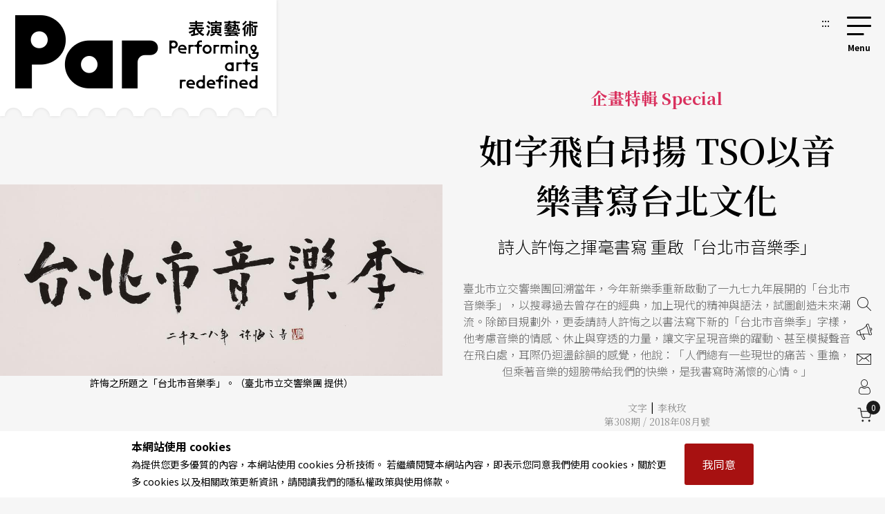

--- FILE ---
content_type: text/html;charset=UTF-8
request_url: https://par.npac-ntch.org/tw/article/doc/F3EVESP6XC
body_size: 10988
content:





<!DOCTYPE html>
<html lang="zh-Hant">
<head>
    <meta charset="utf-8">
    <meta name="viewport" content="width=device-width, initial-scale=1.0, minimum-scale=1.0, maximum-scale=1.0, user-scalable=no">
    <meta name="bxn" content="6938-20260116160749"/>
    <meta http-equiv="X-UA-Compatible" content="IE=edge">
    
<!--[if lt IE 9]><script src="/rsrc/lib/html5shiv.min.js"></script><![endif]-->
    <meta name="Asset-Path" content="/rsrc">
    <link rel="shortcut icon" href="/rsrc/favicon.ico">
    <title>如字飛白昂揚  TSO以音樂書寫台北文化 ｜ PAR 表演藝術雜誌</title>
     
    <link href="/rsrc/lib/bootstrap-4.5.0.min.css" rel="stylesheet">
    <link href="/rsrc/css/main.css?d=17690105" rel="stylesheet">
    <script src="/rsrc/js/main.js?d=17690105" type="text/javascript"></script>
    <link rel="apple-touch-icon" href="/rsrc/img/par-phone.jpg">




    <!-- Google Tag Manager -->
    <script>(function(w,d,s,l,i){w[l]=w[l]||[];w[l].push({'gtm.start':
            new Date().getTime(),event:'gtm.js'});var f=d.getElementsByTagName(s)[0],
        j=d.createElement(s),dl=l!='dataLayer'?'&l='+l:'';j.async=true;j.src=
        'https://www.googletagmanager.com/gtm.js?id='+i+dl;f.parentNode.insertBefore(j,f);
    })(window,document,'script','dataLayer','GTM-N2N9QBQ');</script>
    
    <meta name="layout" content="main"/>
    <meta name="keywords" content="國家表演藝術中心 兩廳院 PAR 表演藝術 雜誌">
    
        <meta name="description" content="臺北市立交響樂團回溯當年，今年新樂季重新啟動了一九七九年展開的「台北市音樂季」，以搜尋過去曾存在的經典，加上現代的精神與語法，試圖創造未來潮流。除節目規劃外，更委請詩人許悔之以書法寫下新的「台北市音樂季」字樣，他考慮音樂的情感、休止與穿透的力量，讓文字呈現音樂的躍動、甚至模擬聲音在飛白處，耳際仍迴盪餘韻的感覺，他說：「人們總有一些現世的痛苦、重擔，但乘著音樂的翅膀帶給我們的快樂，是我書寫時滿懷的心情。」">
    
    <meta property="og:title" content="PAR表演藝術｜如字飛白昂揚  TSO以音樂書寫台北文化"/>
    <meta property="og:image" content="https://ap-northeast-1-ntch-website-par-files.s3-accelerate.amazonaws.com/par/upload/wdc/file/show/i7vh5O11"/>
    
    <meta property="og:image" content="https://ap-northeast-1-ntch-website-par-files.s3-accelerate.amazonaws.com/par/upload/wdc/file/show/i7vh7l11"/>
    
    
    
    
    
    
    
    
        <meta property="og:description" content="臺北市立交響樂團回溯當年，今年新樂季重新啟動了一九七九年展開的「台北市音樂季」，以搜尋過去曾存在的經典，加上現代的精神與語法，試圖創造未來潮流。除節目規劃外，更委請詩人許悔之以書法寫下新的「台北市音樂季」字樣，他考慮音樂的情感、休止與穿透的力量，讓文字呈現音樂的躍動、甚至模擬聲音在飛白處，耳際仍迴盪餘韻的感覺，他說：「人們總有一些現世的痛苦、重擔，但乘著音樂的翅膀帶給我們的快樂，是我書寫時滿懷的心情。」"/>
    


    
     
    <link href="/rsrc/css/page.css?d=17690105" rel="stylesheet">
    <link href="/rsrc/css/article.css?d=17690105" rel="stylesheet">
    <style>
    #root>main>.container{
        padding: 0;
        max-width: 100%;
    }
    .page-ad.mob{margin:50px 0px}

    .info img {
        display: block;
        max-width: 100%;
        height: auto;
        margin: 0 auto;
    }
    </style>

</head>
<body class=" noscript">
    
    


                 
    <div class="modal fade" id="popup-news" tabindex="-1" role="dialog" aria-labelledby="exampleModalLabel" aria-hidden="true">
        <div class="modal-dialog modal-dialog-centered" role="document" style="max-width: 1100px;">
            <div class="modal-content">
                <div class="popup-wp">
                    <div class="logo"></div>
                    <button class="close-btn" tabindex="1">關閉</button>
                    <div class="popup-content">
                        <ul>
                            
                                <li>
                                    <a tabindex="1" href="/tw/article/doc/HEZF7TJ6IN" title="前往旅德小提琴家張庭碩 接任長榮交響樂團首席">
                                        <figure><img loading="lazy" src="https://ap-northeast-1-ntch-website-par-files.s3-accelerate.amazonaws.com/par/upload/news/c25e2893f99e4cb6bcb707329783abf4.jpg" alt="旅德小提琴家張庭碩將自2026年起擔任長榮交響樂團首席。"></figure>
                                        <div class="text">
                                            <b>
                                                音樂
                                                </b>
                                            <h3>旅德小提琴家張庭碩 接任長榮交響樂團首席</h3>
                                            <span></span>
                                        </div>
            
                                    </a>
                                </li>
                            
                                <li>
                                    <a tabindex="1" href="/tw/article/doc/HE5Q96H23E" title="前往女子7——嘴臉">
                                        <figure><img loading="lazy" src="https://ap-northeast-1-ntch-website-par-files.s3-accelerate.amazonaws.com/par/upload/article/6099b745d4de43be991d760ba7c2ea8b.jpg" alt=""></figure>
                                        <div class="text">
                                            <b>
                                                那些女子那些戲
                                                </b>
                                            <h3>女子7——嘴臉</h3>
                                            <span></span>
                                        </div>
            
                                    </a>
                                </li>
                            
                                <li>
                                    <a tabindex="1" href="/tw/article/doc/HF0QEVRBQU" title="前往《幾米男孩的100次勇敢》春節台中上演 林懷民盼再掀親子熱潮">
                                        <figure><img loading="lazy" src="https://ap-northeast-1-ntch-website-par-files.s3-accelerate.amazonaws.com/par/upload/news/ba7f9a76d9f841fb9f81d26f2442b373.jpg" alt="《幾米男孩的100次勇敢》今年農曆馬年春節及二二八連假將在台中圓滿戶外劇場再度登場。"></figure>
                                        <div class="text">
                                            <b>
                                                戲劇(曲)
                                                </b>
                                            <h3>《幾米男孩的100次勇敢》春節台中上演 林懷民盼再掀親子熱潮</h3>
                                            <span></span>
                                        </div>
            
                                    </a>
                                </li>
                            
                                <li>
                                    <a tabindex="1" href="/tw/article/doc/HEWF59TOFB" title="前往臺灣國樂團 2026 樂季「驫」新境  開展深耕傳統、跨域創新的藝術動能">
                                        <figure><img loading="lazy" src="https://ap-northeast-1-ntch-website-par-files.s3-accelerate.amazonaws.com/par/upload/news/9e358f67b6934717b011e656c6215bd9.jpg" alt="NCO首席客席指揮許瀞心"></figure>
                                        <div class="text">
                                            <b>
                                                音樂
                                                </b>
                                            <h3>臺灣國樂團 2026 樂季「驫」新境  開展深耕傳統、跨域創新的藝術動能</h3>
                                            <span></span>
                                        </div>
            
                                    </a>
                                </li>
                            
                        </ul>
                        <a tabindex="1" href=https://par.npac-ntch.org/tw/article/doc/HEUK3RDYKL class="page-ad ad-click" target=_blank
                            data-banner-id="402800829bb12b53019bc0dda0dc003a" data-url="https://par.npac-ntch.org/tw/article/doc/HEUK3RDYKL" data-is-blank="true" title="前往「票選你最愛的碧娜舞作！」投票活動中獎公告(另開新視窗)"><img src="https://ap-northeast-1-ntch-website-par-files.s3-accelerate.amazonaws.com/par/upload/banner/52e9b15738ff4c679a5a0e73d6243219.jpg" alt="「票選你最愛的碧娜舞作！」投票活動中獎公告廣告圖片"></a>
                    </div>
                </div>
            </div>
            
        </div>
    </div>

<script>
    $().ready(function () {
        $('.ad-click').click(function () {
            var bannerId = $(this).data("banner-id")
            var url = $(this).data("url")
            var isBlank = $(this).data("is-blank")
            $.ajaxSetup({
                async : false
            });
            $.post('/article/bannerClickAjax', { bannerId: bannerId }, function (resp) {
                if(resp.status !== 'success' && resp.msg){
                    alert(resp.msg)
                }
            });

            if(isBlank){
                window.open(url)
            }else{
                window.location.href = url
            }
            return false
        });
    });
</script>

    
    

<a class="sr-only sr-only-focusable" href="#main" title="跳到主要內容區塊" tabindex="1">跳到主要內容區塊</a>
<a class="sr-only sr-only-focusable" href="/tw/sitemap/index" title="前往網站導覽" tabindex="1">網站導覽</a>
<noscript><p class="no-js_msg">您的瀏覽器似乎不支援 JavaScript 語法。建議您開啟 Javascript 支援以利完整瀏覽網站功能。</p></noscript>
<div id="root">
    <header>
        <div class="container">
            <a tabindex="2" class="logo" href="/tw/" title="PAR 表演藝術雜誌 - 首頁"><h1 class="font-icon">PAR 表演藝術雜誌</h1></a>
            <a accesskey="u" tabindex="3" href="#" class="accesskey u" title="主選單導覽區(U)">:::</a>
            <nav role="navigation">
                <div id="hamburger">
                    <button type="button" id="hamburger-toggle" class="menu-btn">選單開關</button>
                    <label for="hamburger-toggle">
                        <span></span><span></span><span></span><b></b>
                        <div class="d-none">選單</div>
                    </label>    
                    <div id="menu">
                        <div class="wrapper">
<section class="unit">

    <ul>
        <li><a href="/tw/article/news" title="前往藝訊">News<sub>藝訊</sub></a></li>
        <li><a href="/tw/article/preview" title="前往演出">Preview<sub>演出</sub></a></li>
        <li><a href="/tw/article/feature" title="前往專題">Feature<sub>專題</sub></a></li>
        <li><a href="/tw/article/world" title="前往國際">World<sub>國際</sub></a></li>
        <li><a href="/tw/article/columns" title="前往專欄">Columns<sub>專欄</sub></a></li>
        <li><a href="/tw/article/people" title="前往人物">People<sub>人物</sub></a></li>
        <li><a href="/tw/article/review" title="前往評論">Review<sub>評論</sub></a></li>
        <li><a href="/tw/article/focus" title="前往話題">Focus<sub>話題</sub></a></li>
        <li><a href="/tw/article/choice" title="前往生活">Choice<sub>生活</sub></a></li>
        <li><a href="/tw/video/list" title="前往影音">Video<sub>影音</sub></a></li>
        <li class="web-show"><a href="/tw/publish/service" title="前往商品">Shop<sub>商品</sub></a></li>
        <li><a href="/tw/publish/listMagazine" title="前往當期雜誌目錄">Contents<sub>雜誌</sub></a></li>
        <li><a href="/tw/publish/service" title="前往數位全閱覽">Subscriptions<sub>數位全閱覽</sub></a></li>
        
        
            
            
                <li><a href="/poll/home" title="投票">Vote<sub>投票</sub></a></li>
            
        
        

        <li class="mob-show dropdown">Shop<sub>商品</sub>
            <ol class="submenu">
                <li>
                    <a href="/tw/publish/service" title="前往數位全閱覽">Subscribe 數位全閱覽</a>
                    <ol>
                        <li ><a href="/tw/publish/service">服務說明</a></li>
                        <li ><a href="/tw/publish/memberLevel">方案總覽</a></li>
                        <li ><a href="/tw/publish/docDetail">文字資料庫</a></li>
                        <li ><a href="/tw/publish/ebookDetail">版面資料庫</a></li>
                        <li ><a href="/tw/publish/ybEBookDetail">年鑑資料庫</a></li>
                    </ol>
                </li>

                <li>
                    <a href="/tw/publish/listMagazine" title="前往雜誌">Magazine 雜誌</a>
                </li>
                <li>
                    <a href="/tw/publish/listBook" title="前往書籍">Book 書籍</a>
                    <ol>
                        <li><a href="/tw/publish/listSub/1346653998264011" title="前往表演藝術年鑑">表演藝術年鑑</a></li>
                        <li><a href="/tw/publish/listSub/1346653998264026" title="前往在兩廳院遇見大師">在兩廳院遇見大師</a></li>
                        <li><a href="/tw/publish/listSub/1346653998264040" title="前往兩廳院創作全紀錄">兩廳院創作全紀錄</a></li>
                        <li><a href="/tw/publish/listSub/1346653998264036" title="前往表藝文摘">表藝文摘</a></li>
                        <li><a href="/tw/publish/listSub/1346653998264031" title="前往達人系列">達人系列</a></li>
                        <li><a href="/tw/publish/listSub/1346653998264019" title="前往NSO發現系列">NSO發現系列</a></li>
                        <li><a href="/tw/publish/listSub/1346653998264019" title="前往NSO歌劇系列">NSO歌劇系列</a></li>
                        <li><a href="/tw/publish/listSub/1346653998264013" title="前往特刊">特刊</a></li>
                        <li><a href="/tw/publish/listSub/1346653998264012" title="前往其它">其它</a></li>
                    </ol>
                </li>
                <li><a href="/tw/publish/listCD" title="前往CD">CD</a>
                    <ol>
                        <li><a href="/tw/publish/listSub/1346653998264049" title="前往兩廳院樂典">兩廳院樂典</a></li>
                        <li><a href="/tw/publish/listSub/1346653998264033" title="前往其他">其他</a></li>
                    </ol>
                </li>
                <li><a href="/tw/publish/listDVD" title="前往DVD">DVD</a></li>
            </ol>
        </li>

    </ul>

    <!-- <a class="img" href="/tw/publish/latestMag" title="前往當期雜誌">
        <img src="/rsrc/latestMag.png" name="lastMagazineImg" alt="當期雜誌">
    </a> -->


</section>

<ul class="contact">
    <li><a href="/tw/page/advertise.html" title="前往廣告刊登">廣告刊登</a></li>
    <li><a href="/tw/contact/index" title="前往聯絡我們">聯絡我們</a></li>
    <li><a href="/tw/member/index" title="前往會員專區">會員專區</a></li>
    <li class="cart"><a href="/tw/shopping/showCart" title="前往購物車">購物車</a></li>

</ul>

<ul class="language">
    <li><a class="tw" title="切換至繁體中文">繁體中文</a></li>
    <li><a class="cn" title="切換至簡體中文">簡體中文</a></li>
    <li><a style="color: #DB3A64;" href="/tw/newsletter/list" class="" title="前往電子報">訂閱電子報</a></li>
</ul>





<form action="/article/search" method="post" class="search" name="search_form" id="search_form" >
    <input type="text" name="text" value="" placeholder="請輸入關鍵字搜尋" title="請輸入關鍵字搜尋">
    <button type="submit">搜尋</button>
</form>
</div>
                        <button type="button" class="close-menu">關閉選單</button>
                    </div>
                </div>
            </nav>
        </div>
    </header>
    <main role="main">
        <div class="container">
            <a accesskey="c" href="#" class="accesskey c" title="主要內容區(C)" id="main">:::</a>
            
    
    
    
    
    
    <div class="article-cover">

        
        <figure>
            <div>
                
                    <img src="https://ap-northeast-1-ntch-website-par-files.s3-accelerate.amazonaws.com/par/upload/wdc/file/show/i7vh5O11" alt=""><figcaption>許悔之所題之「台北市音樂季」。（臺北市立交響樂團 提供）  </figcaption>
                
            </div>
        </figure>
        

        <div class="text">
            <b>企畫特輯 Special</b>
            
            
            <h2>如字飛白昂揚  TSO以音樂書寫台北文化</h2>
            <span class="subtitle">詩人許悔之揮毫書寫  重啟「台北市音樂季」</span>
            <p><p>臺北市立交響樂團回溯當年，今年新樂季重新啟動了一九七九年展開的「台北市音樂季」，以搜尋過去曾存在的經典，加上現代的精神與語法，試圖創造未來潮流。除節目規劃外，更委請詩人許悔之以書法寫下新的「台北市音樂季」字樣，他考慮音樂的情感、休止與穿透的力量，讓文字呈現音樂的躍動、甚至模擬聲音在飛白處，耳際仍迴盪餘韻的感覺，他說：「人們總有一些現世的痛苦、重擔，但乘著音樂的翅膀帶給我們的快樂，是我書寫時滿懷的心情。」</p></p>

            
                <div class="author">
                    
                    文字<i style="color: #000;font-style: normal;display: inline-block;padding: 0 5px;vertical-align: 1px;">|</i><a href="/tw/article/author/4630" title="前往李秋玫">李秋玫</a>
            
            <br/>
            
            
            
            <a href="/tw/publish/magazine/1533022285041267" title="前往雜誌第308期">
            
                第308期 / 2018年08月號</a></div>
            

            
            <ul id="share" >
    <li><a href="#" class="share-icon facebook" title="分享至facebook (另開新視窗)"><i class="font-icon font-icon-share-fb" style="font-size:1.25rem"></i><span>分享至facebook</span></a></li>
    <li><a href="#" class="share-icon line" title="分享至line (另開新視窗)"><i class="font-icon font-icon-share-line" style="font-size:1.25rem"></i><span>分享至line</span></a></li>
    <li><a href="#" class="share-icon weibo" title="分享至微博 (另開新視窗)"><i class="font-icon font-icon-share-weibo" style="font-size:1.13rem"></i><span>分享至微博</span></a></li>
    <li><a href="#" class="share-icon wechat" title="分享至wechat"><i class="font-icon font-icon-share-wechat" style="font-size:1.13rem"></i><span>分享至wechat</span></a></li>
    <li><a href="#" class="share-icon clipboard" title="分享連結"><i class="font-icon font-icon-share-link" style="font-size:1.25rem"></i><span>分享連結</span></a></li>
    
        
            <li><a href="javascript:void(0);" class="favorite" onclick="likeArticle()" title="收藏這篇文章">收藏</a></li>
        
    
</ul>

            
        </div>
    </div>

    <section class="article-main">
        <article>
            
            
                <div class="preface">
                    <p>臺北市立交響樂團回溯當年，今年新樂季重新啟動了一九七九年展開的「台北市音樂季」，以搜尋過去曾存在的經典，加上現代的精神與語法，試圖創造未來潮流。除節目規劃外，更委請詩人許悔之以書法寫下新的「台北市音樂季」字樣，他考慮音樂的情感、休止與穿透的力量，讓文字呈現音樂的躍動、甚至模擬聲音在飛白處，耳際仍迴盪餘韻的感覺，他說：「人們總有一些現世的痛苦、重擔，但乘著音樂的翅膀帶給我們的快樂，是我書寫時滿懷的心情。」</p>
                </div>
            
            

            
            
            

            
            
            

            
            
                <div class="article-paid">
                    
                    
<div class="edit-block">

    
        
            <p>書法，是東亞重要的藝術，也是寫字形式中最優雅的一種，而題字文化向來是古代騷人墨客的雅興，也有交流、尊榮與紀念的意涵。想像鎮好紙張、研磨墨水到提筆的過程，需要經過多少內觀及氣度，才能將文字完美張羅在四方之中。於是寫好漢字，一筆一畫都是素養。如今雖然書寫的方式已漸漸被鍵盤輸入取代，然而書法在現代，仍有由古至今累積的能量。</p>
<p><strong>以文藝復興的精神&nbsp; </strong><strong>重啟「台北市音樂季」</strong></p>
<p>自今年二月團長何康國就任後，臺北市立交響樂團便致力推動專業、跨界、前衛且具有產業動能的創新製作。下半年樂季開跑前，更主張提取樂史文藝復興時期的精神，將四十年前的「台北市音樂季」重啟，目的在搜尋過去曾經存在的經典，加上現代的精神與語法，試圖創造未來潮流。除了節目的規劃之外，更委請詩人許悔之以書法寫下直橫各一的「台北市音樂季」字樣。回溯歷史，一九七九年時任台北市長的李登輝先生，在推動台北市文化建設的同時，指示臺北市立交響樂團每年籌辦「台北市音樂季」，開啟了國內大型音樂系列活動先河。隔年，為增加舞蹈演出改稱「台北市音樂舞蹈季」、接著因為戲劇的加入，又更名為「台北市藝術季」，並由國畫大師張大千題字。由此，長達卅年的活動直至二○○九年因為台北市藝術節的舉辦而轉型。</p>
<p>第一屆開辦時，前團長徐家駒即以低音管演奏家參與盛況。憶起當年，他說：「還記得那時最大的兩個節目是芭蕾舞劇《天鵝湖》及歌劇《小丑》。那時北市交沒有場地，只能利用晚上在福星國小排練，夏天非常炎熱卻只有工業用電扇可以吹。即使在這麼克難的環境，演出卻令人回味無窮，而市交也就是從那年開始，奠定歌劇演出的傳統。」對他來說，大型音樂季是如此震撼，然而受託如此重大任務，卻是有幸的經驗。得知音樂季在今夏重啟，他也雀躍地給予肯定。</p>
        
    


    
        <div class="fixed-bg-ad ad-click" data-banner-id="4028d08a9a71f052019abeed086600f3" data-url="https://par.npac-ntch.org/publish/listSub/1346653998264011" data-is-blank="true">
            <a href=https://par.npac-ntch.org/publish/listSub/1346653998264011 target=_blank title="前往表演藝術年鑑資料庫(另開新視窗)">
                <div class="img" style="background-image: url(/ad/img/4028d08a9a71f052019abeed086600f3)">
                    <div style="position: absolute;opacity: 0;">表演藝術年鑑資料庫</div>
                </div>
            </a>
        </div>
    


    


    
    
        
    

    
        
    
    


    

    


    



    
        <div class="ad-click" data-banner-id="4028d08a9810fdf801982c5c4d8f005f" data-url="https://par.npac-ntch.org/tw/article/review" data-is-blank="true">
            <a href=https://par.npac-ntch.org/tw/article/review class="page-ad mob" target=_blank title="前往演出評論(另開新視窗)"><img src="/ad/img/4028d08a9810fdf801982c5c4d8f005f" alt="演出評論廣告圖片"></a>
        </div>
    


    



    
    

    



    

    

    




    
    



    
    



    
    



    
    



    
    



    

</div>

                    
                </div>

                <div class="join">
                    <div>
                        <div class="pc-show"><div class="h5">歡迎加入 PAR付費會員 或 兩廳院會員 <br> 閱讀完整精彩內容！</div></div>
                        <div class="mob-show">
                            <div class="h5">歡迎加入付費會員閱讀此篇內容</div>
                            <span>立即加入PAR雜誌付費會員立即加入PAR雜誌付費會員立即加入PAR雜誌付費會員</span>
                        </div>
                        
                            <div class="link-frame">
                                <a href="/member/login" class="link-style" title="前往會員登入">會員登入</a>
                                <a href="/member/register" class="link-style red" title="前往註冊">馬上註冊</a>
                            </div>
                        
                    </div>
                </div>
            

            
            
            

            
            
            

            
            
            
            
            
            
            
            

            
            
                <div class="hashtag">
                    
                        
                        
                            <a href="/article/tag/19758" title="前往臺北市立交響樂團">臺北市立交響樂團</a>
                        
                    
                        
                        
                            <a href="/article/tag/1788" title="前往台北市音樂季">台北市音樂季</a>
                        
                    
                        
                        
                            <a href="/article/tag/23010" title="前往許悔之">許悔之</a>
                        
                    
                </div>
            
            

            
            

    <section class="related">
        <div class="h5">Related topics <h5>相關文章</h5></div>
        <ul>
            
                <li>
                    <a href="/tw/article/doc/F3EU0IZW07" title="前往做「新視野」人　做更好的人">
                        <figure><div>
                            <img src="https://ap-northeast-1-ntch-website-par-files.s3-accelerate.amazonaws.com/par/upload/wdc/file/show/i7vg9c11" alt="">
                        </div></figure>
                        <div class="text">
                            <b>企畫特輯 Special</b>
                            <div class="h4">做「新視野」人　做更好的人</div>
                        </div>
                    </a>
                </li>
            
                <li>
                    <a href="/tw/article/doc/F3EUATXZC7" title="前往今昔的對比與融合  展現傳統藝術生命力">
                        <figure><div>
                            <img src="https://ap-northeast-1-ntch-website-par-files.s3-accelerate.amazonaws.com/par/upload/wdc/file/show/i7vgqk11" alt="">
                        </div></figure>
                        <div class="text">
                            <b>企畫特輯 Special</b>
                            <div class="h4">今昔的對比與融合  展現傳統藝術生命力</div>
                        </div>
                    </a>
                </li>
            
                <li>
                    <a href="/tw/article/doc/F3FSW1ILTG" title="前往貝多芬浪漫饗宴  濃濃日耳曼風味">
                        <figure><div>
                            <img src="https://ap-northeast-1-ntch-website-par-files.s3-accelerate.amazonaws.com/par/upload/wdc/file/show/i81dl111" alt="">
                        </div></figure>
                        <div class="text">
                            <b>企畫特輯 Special</b>
                            <div class="h4">貝多芬浪漫饗宴  濃濃日耳曼風味</div>
                        </div>
                    </a>
                </li>
            
                <li>
                    <a href="/tw/article/doc/F3FTBMZ3IU" title="前往婉約歌聲相伴  說當年的新北女性故事">
                        <figure><div>
                            <img src="https://ap-northeast-1-ntch-website-par-files.s3-accelerate.amazonaws.com/par/upload/wdc/file/show/i81dCr11" alt="">
                        </div></figure>
                        <div class="text">
                            <b>企畫特輯 Special</b>
                            <div class="h4">婉約歌聲相伴  說當年的新北女性故事</div>
                        </div>
                    </a>
                </li>
            
                <li>
                    <a href="/tw/article/doc/F3FTLOZHK5" title="前往從推理到愛情悲劇  探索故事背後的本質">
                        <figure><div>
                            <img src="https://ap-northeast-1-ntch-website-par-files.s3-accelerate.amazonaws.com/par/upload/wdc/file/show/i81dLy11" alt="">
                        </div></figure>
                        <div class="text">
                            <b>企畫特輯 Special</b>
                            <div class="h4">從推理到愛情悲劇  探索故事背後的本質</div>
                        </div>
                    </a>
                </li>
            
                <li>
                    <a href="/tw/article/doc/F2JZHCSFT7" title="前往借力使力，為文化創造新亮點">
                        <figure><div>
                            <img src="https://ap-northeast-1-ntch-website-par-files.s3-accelerate.amazonaws.com/par/upload/wdc/file/show/i73gLv11" alt="">
                        </div></figure>
                        <div class="text">
                            <b>企畫特輯 Special</b>
                            <div class="h4">借力使力，為文化創造新亮點</div>
                        </div>
                    </a>
                </li>
            
        </ul>
    </section>




<div id="popup">
    <div class="popup-wp">
        <button class="close-btn">關閉</button>
        <h5>取消收藏這篇文章？</h5>
        <div class="link-frame">
            <a href="#" class="link-style link-btn red" title="再讓我想一想">再讓我想一想</a>
            <a href="/article/unLike/1533028153029456" class="link-style link-btn dark" title="確定取消收藏">確定取消收藏</a>
        </div>
    </div>
</div>


<!--收藏文章用的form-->
<form action="/article/like" method="post" name="form_like" id="form_like" >
    <input type="hidden" name="id" value="1533028153029456" id="id" />
</form>

            

            
            
            
        </article>

        
        

<aside style="position: relative;">
    
    
        
    

    
        
    
    

    <div class="sticky">
    
        


    <div class="popular">
        <div class="h3">Popular <h3>熱門文章</h3></div>
        <ul>
            
                <li>
                    <a href="/tw/article/doc/HE6TO3LB3W" title="前往北京曲劇《我這一輩子》的提醒">
                        <figure><div><img src="https://ap-northeast-1-ntch-website-par-files.s3-accelerate.amazonaws.com/par/upload/article/ecc6d7c5b72a4cb89b0a3b42012afb77.JPG" alt=""></div></figure>
                        <div class="text">
                            
                                <b>回想與回響 Echo</b>
                            
                            <div class="h4">北京曲劇《我這一輩子》的提醒</div>
                        </div>
                    </a>
                </li>
            
                <li>
                    <a href="/tw/article/doc/HDZAXNZPTA" title="前往人生就是走一段路：大腦科學家的朝聖之路心得報告">
                        <figure><div><img src="https://ap-northeast-1-ntch-website-par-files.s3-accelerate.amazonaws.com/par/upload/article/b94c600a91cf4e628cc056b18d8ffd03.jpg" alt=""></div></figure>
                        <div class="text">
                            
                                <b>腦海裡的旋律</b>
                            
                            <div class="h4">人生就是走一段路：大腦科學家的朝聖之路心得報告</div>
                        </div>
                    </a>
                </li>
            
                <li>
                    <a href="/tw/article/doc/HDYA0WUM8L" title="前往魏雋展：框出戰場，打造演員的成年禮">
                        <figure><div><img src="https://ap-northeast-1-ntch-website-par-files.s3-accelerate.amazonaws.com/par/upload/article/b17c0b9f1f044903ad9ef02beefe6f08.jpg" alt=""></div></figure>
                        <div class="text">
                            
                                <b>特別企畫 Feature</b>
                            
                            <div class="h4">魏雋展：框出戰場，打造演員的成年禮</div>
                        </div>
                    </a>
                </li>
            
                <li>
                    <a href="/tw/article/doc/HDYAELY8VB" title="前往王墨林 X 白大鉉：不斷反省自己，才能讓表演變得誠實（上）">
                        <figure><div><img src="https://ap-northeast-1-ntch-website-par-files.s3-accelerate.amazonaws.com/par/upload/article/ae446875e7c94f1981f20ce47a26bcc0.jpg" alt=""></div></figure>
                        <div class="text">
                            
                                <b>特別企畫 Feature</b>
                            
                            <div class="h4">王墨林 X 白大鉉：不斷反省自己，才能讓表演變得誠實（上）</div>
                        </div>
                    </a>
                </li>
            
                <li>
                    <a href="/tw/article/doc/HDYAYSQIEU" title="前往4套作品，排練無限可能">
                        <figure><div><img src="https://ap-northeast-1-ntch-website-par-files.s3-accelerate.amazonaws.com/par/upload/article/c1f6398266064933ace21c22b5dcef4a.jpg" alt=""></div></figure>
                        <div class="text">
                            
                                <b>特別企畫 Feature</b>
                            
                            <div class="h4">4套作品，排練無限可能</div>
                        </div>
                    </a>
                </li>
            
        </ul>
    </div>


    

    
        
            <div class="ad-click" data-banner-id="4028d08a9810fdf801982c5c4d8f005f" data-url="https://par.npac-ntch.org/tw/article/review" data-is-blank="true">
                <a class="straight-ad" href=https://par.npac-ntch.org/tw/article/review target=_blank title="前往演出評論(另開新視窗)"><img src="/ad/img/4028d08a9810fdf801982c5c4d8f005f" alt="演出評論廣告圖片"></a>
            </div>
        
    
    </div>
</aside>


        

    </section>

    
    
        <section class="authors">
            <div class="h3"><span>Authors</span></div>
            <div class="subtitle">
                <h3>作者</h3>
            </div>

            <div class="authors-area">
                <ul>
                    
                        
                        
                            <li>
                                <a href="/tw/article/author/4630" title="前往李秋玫">
                                    <figure style="background-image: url(https://par-files.npac-ntch.org/par_uat/upload/author/629a288181f5414fb72ed6c9b97e2606.jpg);"></figure>
                                    <div class="text">
                                        <b>李秋玫</b>
                                        <span></span>
                                    </div>
                                </a>
                            </li>
                        
                    
                </ul>
            </div>
        </section>
    
    

    
    
        <div class="ad-click" data-banner-id="402800829bb12b53019bc0e59d450040" data-url="https://par.npac-ntch.org/tw/article/doc/HEUK3RDYKL" data-is-blank="true">
            <a href=https://par.npac-ntch.org/tw/article/doc/HEUK3RDYKL class="page-ad full" target=_blank title="前往「票選你最愛的碧娜舞作！」投票活動中獎公告(另開新視窗)"><img src="/ad/img/402800829bb12b53019bc0e59d450040" alt="「票選你最愛的碧娜舞作！」投票活動中獎公告廣告圖片"></a>
        </div>
    
    

        </div>
    </main>
   
    <footer>
        <div class="subscribe">
            <div class="wrap">
                <section>
                    <div class="h2">免費訂閱PAR電子報，獲取更多藝文資訊！</div>
                </section>
                <form action="/subscribe/doSubscribe" method="post" name="form_subscribe" id="form_subscribe" >
                    <input type="text" name="name" value="" placeholder="姓名" title="請填入姓名">
                    <input type="email" name="email" value="" placeholder="Email" title="請填入 Email 地址">
                    <button class="g-recaptcha" data-sitekey="6LcE0aMUAAAAAFK9lSpFJqr_o2Ynho7Zc6DjyZIO" data-callback="recaptchaMain" data-action="subscribe">立即訂閱</button>
                    <div class="note" style="color:#999;">*通過遞交此表格，即表示您接受並同意已閱讀本網站的使用條款，私隱政策和個人資料收集聲明。</div>
                </form>
            </div>
        </div>
        <div class="container">
            <a accesskey="b" href="#" class="accesskey b" title="底部功能區(B)">:::</a>
            <div class="links">
                <div class="logo">
                    <a href="/tw/" class="font-icon" title="PAR 表演藝術雜誌 - 首頁">PAR 表演藝術雜誌</a>
                </div>
                <ul class="about">
                    <li><a href="/tw/page/about.html" title="前往關於我們">關於我們</a></li>
                    <li><a href="/tw/contact/index" title="前往聯絡我們">聯絡我們</a></li>
                    <li><a href="/tw/page/advertise.html" title="前往廣告刊登">廣告刊登</a></li>
                    <li><a href="/tw/newsletter/list" title="前往電子報">電子報</a></li>
                    <li><a href="https://npac-ntch.org/" target="_blank" title="前往國家表演藝術中心(另開新視窗)">國家表演藝術中心</a></li>
                    <li><a href="https://npac-ntch.org/zh" target="_blank" title="前往國家兩廳院(另開新視窗)">國家兩廳院</a></li>
                    <li><a href="/tw/sitemap/index" title="前往網站導覽">網站導覽</a></li>

                </ul>
            </div>
            <div class="copy">
                
                    國家表演藝術中心國家兩廳院《PAR表演藝術》版權所有<br>
                &copy;<b>2022</b> Performing arts redefined. All Rights Reserved<br>
                統一編號 Tax Id number 00973926<br>
                本站所提供相關演出資訊，如有異動應以主辦單位公告為準。 <br> <span><a href="/tw/page/terms.html" title="前往服務條款">服務條款</a> ｜ <a href="/tw/page/policy.html" title="前往隱私權聲明">隱私權聲明</a> ｜ <a href="/tw/page/copy.html" title="前往著作權聲明">著作權聲明</a></span>
                
                <div class="badge" >
                    <a href="https://accessibility.moda.gov.tw/Applications/Detail?category=20230802142537" target="_blank" title="無障礙網站(另開新視窗)">
                        <img src="/rsrc/img/a.jpg" border="0" width="88" height="31" alt="通過A無障礙網頁檢測" />
                    </a>
                </div>
                
               
            </div>
        </div>
    </footer>
    <button tabindex="0" type="button" id="scroll-to-top" title="回到網頁最上方"><span>回到網頁最上方</span></button>

    <div id="policy-main">
        <div>
            <p>
                <b style="font-size: 1.14em;">本網站使用 cookies </b><br>
                為提供您更多優質的內容，本網站使用 cookies 分析技術。 若繼續閱覽本網站內容，即表示您同意我們使用 cookies，關於更多 cookies 以及相關政策更新資訊，請閱讀我們的隱私權政策與使用條款。
            </p>

            <button id="policy-close">我同意</button>
        </div>
    </div>
</div>

<nav class="floating">
    <ul>
        <li><a href="/tw/article/search" title="前往搜尋"><b>搜尋</b></a></li>
        <li><a href="/tw/page/advertise.html" title="前往廣告刊登"><b>廣告刊登</b></a></li>
        <li><a href="/tw/contact/index" title="前往聯絡我們"><b>聯絡我們</b></a></li>
        <li><a href="/tw/member/index" title="前往會員專區"><b>會員專區</b></a></li>
        <li><a href="/tw/shopping/showCart" class="tool-cart"><b>購物車</b><i id="cart-total">0</i></a></li>
    </ul>
</nav>



<script src="/rsrc/lib/ifvisible.js" type="text/javascript"></script>
<script src='/rsrc/lib/bootstrap.bundle-4.5.0.min.js'></script>
<script src='https://www.google.com/recaptcha/api.js?hl=zh-TW'></script>
<script type="text/javascript">
    $().ready(function(){
        var msg = ""
        if (msg != '') {
            alert(msg);
            
            
            return false;
        }

        var dur = (ifvisible.getIdleDuration() / 1000);
    })

    function recaptchaMain(token) {
        recaptchaValid("main", token)
    }

    function recaptchaValid(page, token) {
        const regex = new RegExp("^[a-zA-Z0-9_+\.]{1,63}@[a-zA-Z0-9.-]+\.[a-zA-Z]{2,}$");

        //-- 判斷是 submit 電子報的還是 layout 的 form
        let $form = $("form[name='form_subscribe']");
        let $input = $form.children("input[name='email']");
        if("newsletter" == page) {
            $form = $("form[name='form_newsletter']");
            $input = $form.children("input[name='email']");
        }

        var emailVal = $input.val();
        if(!emailVal) {
            alert("請輸入 Email。");
            return false
        }
        if(false == regex.test(emailVal)) {
            alert("Email 的格式輸入錯誤，請重新確認。");
            return false
        }

        $form.submit();
    }
</script>

    <script src="/rsrc/js/article.js?d=17690105" type="text/javascript"></script>
    <script>
        $().ready(function () {
            $('.ad-click').click(function () {
                var bannerId = $(this).data("banner-id")
                var url = $(this).data("url")
                var isBlank = $(this).data("is-blank")
                $.ajaxSetup({
                    async : false
                });
                $.post('/article/bannerClickAjax', { bannerId: bannerId }, function (resp) {
                    if(resp.status !== 'success' && resp.msg){
                        alert(resp.msg)
                    }
                });

                if(isBlank){
                    window.open(url)
                }else{
                    window.location.href = url
                }
                return false
            });
        });
        function likeArticle(){
            $('#form_like').submit()
        }
    </script>


</body>
</html>


--- FILE ---
content_type: text/html; charset=utf-8
request_url: https://www.google.com/recaptcha/api2/anchor?ar=1&k=6LcE0aMUAAAAAFK9lSpFJqr_o2Ynho7Zc6DjyZIO&co=aHR0cHM6Ly9wYXIubnBhYy1udGNoLm9yZzo0NDM.&hl=zh-TW&v=PoyoqOPhxBO7pBk68S4YbpHZ&size=invisible&sa=subscribe&anchor-ms=20000&execute-ms=30000&cb=vjtwirnlseue
body_size: 48764
content:
<!DOCTYPE HTML><html dir="ltr" lang="zh-TW"><head><meta http-equiv="Content-Type" content="text/html; charset=UTF-8">
<meta http-equiv="X-UA-Compatible" content="IE=edge">
<title>reCAPTCHA</title>
<style type="text/css">
/* cyrillic-ext */
@font-face {
  font-family: 'Roboto';
  font-style: normal;
  font-weight: 400;
  font-stretch: 100%;
  src: url(//fonts.gstatic.com/s/roboto/v48/KFO7CnqEu92Fr1ME7kSn66aGLdTylUAMa3GUBHMdazTgWw.woff2) format('woff2');
  unicode-range: U+0460-052F, U+1C80-1C8A, U+20B4, U+2DE0-2DFF, U+A640-A69F, U+FE2E-FE2F;
}
/* cyrillic */
@font-face {
  font-family: 'Roboto';
  font-style: normal;
  font-weight: 400;
  font-stretch: 100%;
  src: url(//fonts.gstatic.com/s/roboto/v48/KFO7CnqEu92Fr1ME7kSn66aGLdTylUAMa3iUBHMdazTgWw.woff2) format('woff2');
  unicode-range: U+0301, U+0400-045F, U+0490-0491, U+04B0-04B1, U+2116;
}
/* greek-ext */
@font-face {
  font-family: 'Roboto';
  font-style: normal;
  font-weight: 400;
  font-stretch: 100%;
  src: url(//fonts.gstatic.com/s/roboto/v48/KFO7CnqEu92Fr1ME7kSn66aGLdTylUAMa3CUBHMdazTgWw.woff2) format('woff2');
  unicode-range: U+1F00-1FFF;
}
/* greek */
@font-face {
  font-family: 'Roboto';
  font-style: normal;
  font-weight: 400;
  font-stretch: 100%;
  src: url(//fonts.gstatic.com/s/roboto/v48/KFO7CnqEu92Fr1ME7kSn66aGLdTylUAMa3-UBHMdazTgWw.woff2) format('woff2');
  unicode-range: U+0370-0377, U+037A-037F, U+0384-038A, U+038C, U+038E-03A1, U+03A3-03FF;
}
/* math */
@font-face {
  font-family: 'Roboto';
  font-style: normal;
  font-weight: 400;
  font-stretch: 100%;
  src: url(//fonts.gstatic.com/s/roboto/v48/KFO7CnqEu92Fr1ME7kSn66aGLdTylUAMawCUBHMdazTgWw.woff2) format('woff2');
  unicode-range: U+0302-0303, U+0305, U+0307-0308, U+0310, U+0312, U+0315, U+031A, U+0326-0327, U+032C, U+032F-0330, U+0332-0333, U+0338, U+033A, U+0346, U+034D, U+0391-03A1, U+03A3-03A9, U+03B1-03C9, U+03D1, U+03D5-03D6, U+03F0-03F1, U+03F4-03F5, U+2016-2017, U+2034-2038, U+203C, U+2040, U+2043, U+2047, U+2050, U+2057, U+205F, U+2070-2071, U+2074-208E, U+2090-209C, U+20D0-20DC, U+20E1, U+20E5-20EF, U+2100-2112, U+2114-2115, U+2117-2121, U+2123-214F, U+2190, U+2192, U+2194-21AE, U+21B0-21E5, U+21F1-21F2, U+21F4-2211, U+2213-2214, U+2216-22FF, U+2308-230B, U+2310, U+2319, U+231C-2321, U+2336-237A, U+237C, U+2395, U+239B-23B7, U+23D0, U+23DC-23E1, U+2474-2475, U+25AF, U+25B3, U+25B7, U+25BD, U+25C1, U+25CA, U+25CC, U+25FB, U+266D-266F, U+27C0-27FF, U+2900-2AFF, U+2B0E-2B11, U+2B30-2B4C, U+2BFE, U+3030, U+FF5B, U+FF5D, U+1D400-1D7FF, U+1EE00-1EEFF;
}
/* symbols */
@font-face {
  font-family: 'Roboto';
  font-style: normal;
  font-weight: 400;
  font-stretch: 100%;
  src: url(//fonts.gstatic.com/s/roboto/v48/KFO7CnqEu92Fr1ME7kSn66aGLdTylUAMaxKUBHMdazTgWw.woff2) format('woff2');
  unicode-range: U+0001-000C, U+000E-001F, U+007F-009F, U+20DD-20E0, U+20E2-20E4, U+2150-218F, U+2190, U+2192, U+2194-2199, U+21AF, U+21E6-21F0, U+21F3, U+2218-2219, U+2299, U+22C4-22C6, U+2300-243F, U+2440-244A, U+2460-24FF, U+25A0-27BF, U+2800-28FF, U+2921-2922, U+2981, U+29BF, U+29EB, U+2B00-2BFF, U+4DC0-4DFF, U+FFF9-FFFB, U+10140-1018E, U+10190-1019C, U+101A0, U+101D0-101FD, U+102E0-102FB, U+10E60-10E7E, U+1D2C0-1D2D3, U+1D2E0-1D37F, U+1F000-1F0FF, U+1F100-1F1AD, U+1F1E6-1F1FF, U+1F30D-1F30F, U+1F315, U+1F31C, U+1F31E, U+1F320-1F32C, U+1F336, U+1F378, U+1F37D, U+1F382, U+1F393-1F39F, U+1F3A7-1F3A8, U+1F3AC-1F3AF, U+1F3C2, U+1F3C4-1F3C6, U+1F3CA-1F3CE, U+1F3D4-1F3E0, U+1F3ED, U+1F3F1-1F3F3, U+1F3F5-1F3F7, U+1F408, U+1F415, U+1F41F, U+1F426, U+1F43F, U+1F441-1F442, U+1F444, U+1F446-1F449, U+1F44C-1F44E, U+1F453, U+1F46A, U+1F47D, U+1F4A3, U+1F4B0, U+1F4B3, U+1F4B9, U+1F4BB, U+1F4BF, U+1F4C8-1F4CB, U+1F4D6, U+1F4DA, U+1F4DF, U+1F4E3-1F4E6, U+1F4EA-1F4ED, U+1F4F7, U+1F4F9-1F4FB, U+1F4FD-1F4FE, U+1F503, U+1F507-1F50B, U+1F50D, U+1F512-1F513, U+1F53E-1F54A, U+1F54F-1F5FA, U+1F610, U+1F650-1F67F, U+1F687, U+1F68D, U+1F691, U+1F694, U+1F698, U+1F6AD, U+1F6B2, U+1F6B9-1F6BA, U+1F6BC, U+1F6C6-1F6CF, U+1F6D3-1F6D7, U+1F6E0-1F6EA, U+1F6F0-1F6F3, U+1F6F7-1F6FC, U+1F700-1F7FF, U+1F800-1F80B, U+1F810-1F847, U+1F850-1F859, U+1F860-1F887, U+1F890-1F8AD, U+1F8B0-1F8BB, U+1F8C0-1F8C1, U+1F900-1F90B, U+1F93B, U+1F946, U+1F984, U+1F996, U+1F9E9, U+1FA00-1FA6F, U+1FA70-1FA7C, U+1FA80-1FA89, U+1FA8F-1FAC6, U+1FACE-1FADC, U+1FADF-1FAE9, U+1FAF0-1FAF8, U+1FB00-1FBFF;
}
/* vietnamese */
@font-face {
  font-family: 'Roboto';
  font-style: normal;
  font-weight: 400;
  font-stretch: 100%;
  src: url(//fonts.gstatic.com/s/roboto/v48/KFO7CnqEu92Fr1ME7kSn66aGLdTylUAMa3OUBHMdazTgWw.woff2) format('woff2');
  unicode-range: U+0102-0103, U+0110-0111, U+0128-0129, U+0168-0169, U+01A0-01A1, U+01AF-01B0, U+0300-0301, U+0303-0304, U+0308-0309, U+0323, U+0329, U+1EA0-1EF9, U+20AB;
}
/* latin-ext */
@font-face {
  font-family: 'Roboto';
  font-style: normal;
  font-weight: 400;
  font-stretch: 100%;
  src: url(//fonts.gstatic.com/s/roboto/v48/KFO7CnqEu92Fr1ME7kSn66aGLdTylUAMa3KUBHMdazTgWw.woff2) format('woff2');
  unicode-range: U+0100-02BA, U+02BD-02C5, U+02C7-02CC, U+02CE-02D7, U+02DD-02FF, U+0304, U+0308, U+0329, U+1D00-1DBF, U+1E00-1E9F, U+1EF2-1EFF, U+2020, U+20A0-20AB, U+20AD-20C0, U+2113, U+2C60-2C7F, U+A720-A7FF;
}
/* latin */
@font-face {
  font-family: 'Roboto';
  font-style: normal;
  font-weight: 400;
  font-stretch: 100%;
  src: url(//fonts.gstatic.com/s/roboto/v48/KFO7CnqEu92Fr1ME7kSn66aGLdTylUAMa3yUBHMdazQ.woff2) format('woff2');
  unicode-range: U+0000-00FF, U+0131, U+0152-0153, U+02BB-02BC, U+02C6, U+02DA, U+02DC, U+0304, U+0308, U+0329, U+2000-206F, U+20AC, U+2122, U+2191, U+2193, U+2212, U+2215, U+FEFF, U+FFFD;
}
/* cyrillic-ext */
@font-face {
  font-family: 'Roboto';
  font-style: normal;
  font-weight: 500;
  font-stretch: 100%;
  src: url(//fonts.gstatic.com/s/roboto/v48/KFO7CnqEu92Fr1ME7kSn66aGLdTylUAMa3GUBHMdazTgWw.woff2) format('woff2');
  unicode-range: U+0460-052F, U+1C80-1C8A, U+20B4, U+2DE0-2DFF, U+A640-A69F, U+FE2E-FE2F;
}
/* cyrillic */
@font-face {
  font-family: 'Roboto';
  font-style: normal;
  font-weight: 500;
  font-stretch: 100%;
  src: url(//fonts.gstatic.com/s/roboto/v48/KFO7CnqEu92Fr1ME7kSn66aGLdTylUAMa3iUBHMdazTgWw.woff2) format('woff2');
  unicode-range: U+0301, U+0400-045F, U+0490-0491, U+04B0-04B1, U+2116;
}
/* greek-ext */
@font-face {
  font-family: 'Roboto';
  font-style: normal;
  font-weight: 500;
  font-stretch: 100%;
  src: url(//fonts.gstatic.com/s/roboto/v48/KFO7CnqEu92Fr1ME7kSn66aGLdTylUAMa3CUBHMdazTgWw.woff2) format('woff2');
  unicode-range: U+1F00-1FFF;
}
/* greek */
@font-face {
  font-family: 'Roboto';
  font-style: normal;
  font-weight: 500;
  font-stretch: 100%;
  src: url(//fonts.gstatic.com/s/roboto/v48/KFO7CnqEu92Fr1ME7kSn66aGLdTylUAMa3-UBHMdazTgWw.woff2) format('woff2');
  unicode-range: U+0370-0377, U+037A-037F, U+0384-038A, U+038C, U+038E-03A1, U+03A3-03FF;
}
/* math */
@font-face {
  font-family: 'Roboto';
  font-style: normal;
  font-weight: 500;
  font-stretch: 100%;
  src: url(//fonts.gstatic.com/s/roboto/v48/KFO7CnqEu92Fr1ME7kSn66aGLdTylUAMawCUBHMdazTgWw.woff2) format('woff2');
  unicode-range: U+0302-0303, U+0305, U+0307-0308, U+0310, U+0312, U+0315, U+031A, U+0326-0327, U+032C, U+032F-0330, U+0332-0333, U+0338, U+033A, U+0346, U+034D, U+0391-03A1, U+03A3-03A9, U+03B1-03C9, U+03D1, U+03D5-03D6, U+03F0-03F1, U+03F4-03F5, U+2016-2017, U+2034-2038, U+203C, U+2040, U+2043, U+2047, U+2050, U+2057, U+205F, U+2070-2071, U+2074-208E, U+2090-209C, U+20D0-20DC, U+20E1, U+20E5-20EF, U+2100-2112, U+2114-2115, U+2117-2121, U+2123-214F, U+2190, U+2192, U+2194-21AE, U+21B0-21E5, U+21F1-21F2, U+21F4-2211, U+2213-2214, U+2216-22FF, U+2308-230B, U+2310, U+2319, U+231C-2321, U+2336-237A, U+237C, U+2395, U+239B-23B7, U+23D0, U+23DC-23E1, U+2474-2475, U+25AF, U+25B3, U+25B7, U+25BD, U+25C1, U+25CA, U+25CC, U+25FB, U+266D-266F, U+27C0-27FF, U+2900-2AFF, U+2B0E-2B11, U+2B30-2B4C, U+2BFE, U+3030, U+FF5B, U+FF5D, U+1D400-1D7FF, U+1EE00-1EEFF;
}
/* symbols */
@font-face {
  font-family: 'Roboto';
  font-style: normal;
  font-weight: 500;
  font-stretch: 100%;
  src: url(//fonts.gstatic.com/s/roboto/v48/KFO7CnqEu92Fr1ME7kSn66aGLdTylUAMaxKUBHMdazTgWw.woff2) format('woff2');
  unicode-range: U+0001-000C, U+000E-001F, U+007F-009F, U+20DD-20E0, U+20E2-20E4, U+2150-218F, U+2190, U+2192, U+2194-2199, U+21AF, U+21E6-21F0, U+21F3, U+2218-2219, U+2299, U+22C4-22C6, U+2300-243F, U+2440-244A, U+2460-24FF, U+25A0-27BF, U+2800-28FF, U+2921-2922, U+2981, U+29BF, U+29EB, U+2B00-2BFF, U+4DC0-4DFF, U+FFF9-FFFB, U+10140-1018E, U+10190-1019C, U+101A0, U+101D0-101FD, U+102E0-102FB, U+10E60-10E7E, U+1D2C0-1D2D3, U+1D2E0-1D37F, U+1F000-1F0FF, U+1F100-1F1AD, U+1F1E6-1F1FF, U+1F30D-1F30F, U+1F315, U+1F31C, U+1F31E, U+1F320-1F32C, U+1F336, U+1F378, U+1F37D, U+1F382, U+1F393-1F39F, U+1F3A7-1F3A8, U+1F3AC-1F3AF, U+1F3C2, U+1F3C4-1F3C6, U+1F3CA-1F3CE, U+1F3D4-1F3E0, U+1F3ED, U+1F3F1-1F3F3, U+1F3F5-1F3F7, U+1F408, U+1F415, U+1F41F, U+1F426, U+1F43F, U+1F441-1F442, U+1F444, U+1F446-1F449, U+1F44C-1F44E, U+1F453, U+1F46A, U+1F47D, U+1F4A3, U+1F4B0, U+1F4B3, U+1F4B9, U+1F4BB, U+1F4BF, U+1F4C8-1F4CB, U+1F4D6, U+1F4DA, U+1F4DF, U+1F4E3-1F4E6, U+1F4EA-1F4ED, U+1F4F7, U+1F4F9-1F4FB, U+1F4FD-1F4FE, U+1F503, U+1F507-1F50B, U+1F50D, U+1F512-1F513, U+1F53E-1F54A, U+1F54F-1F5FA, U+1F610, U+1F650-1F67F, U+1F687, U+1F68D, U+1F691, U+1F694, U+1F698, U+1F6AD, U+1F6B2, U+1F6B9-1F6BA, U+1F6BC, U+1F6C6-1F6CF, U+1F6D3-1F6D7, U+1F6E0-1F6EA, U+1F6F0-1F6F3, U+1F6F7-1F6FC, U+1F700-1F7FF, U+1F800-1F80B, U+1F810-1F847, U+1F850-1F859, U+1F860-1F887, U+1F890-1F8AD, U+1F8B0-1F8BB, U+1F8C0-1F8C1, U+1F900-1F90B, U+1F93B, U+1F946, U+1F984, U+1F996, U+1F9E9, U+1FA00-1FA6F, U+1FA70-1FA7C, U+1FA80-1FA89, U+1FA8F-1FAC6, U+1FACE-1FADC, U+1FADF-1FAE9, U+1FAF0-1FAF8, U+1FB00-1FBFF;
}
/* vietnamese */
@font-face {
  font-family: 'Roboto';
  font-style: normal;
  font-weight: 500;
  font-stretch: 100%;
  src: url(//fonts.gstatic.com/s/roboto/v48/KFO7CnqEu92Fr1ME7kSn66aGLdTylUAMa3OUBHMdazTgWw.woff2) format('woff2');
  unicode-range: U+0102-0103, U+0110-0111, U+0128-0129, U+0168-0169, U+01A0-01A1, U+01AF-01B0, U+0300-0301, U+0303-0304, U+0308-0309, U+0323, U+0329, U+1EA0-1EF9, U+20AB;
}
/* latin-ext */
@font-face {
  font-family: 'Roboto';
  font-style: normal;
  font-weight: 500;
  font-stretch: 100%;
  src: url(//fonts.gstatic.com/s/roboto/v48/KFO7CnqEu92Fr1ME7kSn66aGLdTylUAMa3KUBHMdazTgWw.woff2) format('woff2');
  unicode-range: U+0100-02BA, U+02BD-02C5, U+02C7-02CC, U+02CE-02D7, U+02DD-02FF, U+0304, U+0308, U+0329, U+1D00-1DBF, U+1E00-1E9F, U+1EF2-1EFF, U+2020, U+20A0-20AB, U+20AD-20C0, U+2113, U+2C60-2C7F, U+A720-A7FF;
}
/* latin */
@font-face {
  font-family: 'Roboto';
  font-style: normal;
  font-weight: 500;
  font-stretch: 100%;
  src: url(//fonts.gstatic.com/s/roboto/v48/KFO7CnqEu92Fr1ME7kSn66aGLdTylUAMa3yUBHMdazQ.woff2) format('woff2');
  unicode-range: U+0000-00FF, U+0131, U+0152-0153, U+02BB-02BC, U+02C6, U+02DA, U+02DC, U+0304, U+0308, U+0329, U+2000-206F, U+20AC, U+2122, U+2191, U+2193, U+2212, U+2215, U+FEFF, U+FFFD;
}
/* cyrillic-ext */
@font-face {
  font-family: 'Roboto';
  font-style: normal;
  font-weight: 900;
  font-stretch: 100%;
  src: url(//fonts.gstatic.com/s/roboto/v48/KFO7CnqEu92Fr1ME7kSn66aGLdTylUAMa3GUBHMdazTgWw.woff2) format('woff2');
  unicode-range: U+0460-052F, U+1C80-1C8A, U+20B4, U+2DE0-2DFF, U+A640-A69F, U+FE2E-FE2F;
}
/* cyrillic */
@font-face {
  font-family: 'Roboto';
  font-style: normal;
  font-weight: 900;
  font-stretch: 100%;
  src: url(//fonts.gstatic.com/s/roboto/v48/KFO7CnqEu92Fr1ME7kSn66aGLdTylUAMa3iUBHMdazTgWw.woff2) format('woff2');
  unicode-range: U+0301, U+0400-045F, U+0490-0491, U+04B0-04B1, U+2116;
}
/* greek-ext */
@font-face {
  font-family: 'Roboto';
  font-style: normal;
  font-weight: 900;
  font-stretch: 100%;
  src: url(//fonts.gstatic.com/s/roboto/v48/KFO7CnqEu92Fr1ME7kSn66aGLdTylUAMa3CUBHMdazTgWw.woff2) format('woff2');
  unicode-range: U+1F00-1FFF;
}
/* greek */
@font-face {
  font-family: 'Roboto';
  font-style: normal;
  font-weight: 900;
  font-stretch: 100%;
  src: url(//fonts.gstatic.com/s/roboto/v48/KFO7CnqEu92Fr1ME7kSn66aGLdTylUAMa3-UBHMdazTgWw.woff2) format('woff2');
  unicode-range: U+0370-0377, U+037A-037F, U+0384-038A, U+038C, U+038E-03A1, U+03A3-03FF;
}
/* math */
@font-face {
  font-family: 'Roboto';
  font-style: normal;
  font-weight: 900;
  font-stretch: 100%;
  src: url(//fonts.gstatic.com/s/roboto/v48/KFO7CnqEu92Fr1ME7kSn66aGLdTylUAMawCUBHMdazTgWw.woff2) format('woff2');
  unicode-range: U+0302-0303, U+0305, U+0307-0308, U+0310, U+0312, U+0315, U+031A, U+0326-0327, U+032C, U+032F-0330, U+0332-0333, U+0338, U+033A, U+0346, U+034D, U+0391-03A1, U+03A3-03A9, U+03B1-03C9, U+03D1, U+03D5-03D6, U+03F0-03F1, U+03F4-03F5, U+2016-2017, U+2034-2038, U+203C, U+2040, U+2043, U+2047, U+2050, U+2057, U+205F, U+2070-2071, U+2074-208E, U+2090-209C, U+20D0-20DC, U+20E1, U+20E5-20EF, U+2100-2112, U+2114-2115, U+2117-2121, U+2123-214F, U+2190, U+2192, U+2194-21AE, U+21B0-21E5, U+21F1-21F2, U+21F4-2211, U+2213-2214, U+2216-22FF, U+2308-230B, U+2310, U+2319, U+231C-2321, U+2336-237A, U+237C, U+2395, U+239B-23B7, U+23D0, U+23DC-23E1, U+2474-2475, U+25AF, U+25B3, U+25B7, U+25BD, U+25C1, U+25CA, U+25CC, U+25FB, U+266D-266F, U+27C0-27FF, U+2900-2AFF, U+2B0E-2B11, U+2B30-2B4C, U+2BFE, U+3030, U+FF5B, U+FF5D, U+1D400-1D7FF, U+1EE00-1EEFF;
}
/* symbols */
@font-face {
  font-family: 'Roboto';
  font-style: normal;
  font-weight: 900;
  font-stretch: 100%;
  src: url(//fonts.gstatic.com/s/roboto/v48/KFO7CnqEu92Fr1ME7kSn66aGLdTylUAMaxKUBHMdazTgWw.woff2) format('woff2');
  unicode-range: U+0001-000C, U+000E-001F, U+007F-009F, U+20DD-20E0, U+20E2-20E4, U+2150-218F, U+2190, U+2192, U+2194-2199, U+21AF, U+21E6-21F0, U+21F3, U+2218-2219, U+2299, U+22C4-22C6, U+2300-243F, U+2440-244A, U+2460-24FF, U+25A0-27BF, U+2800-28FF, U+2921-2922, U+2981, U+29BF, U+29EB, U+2B00-2BFF, U+4DC0-4DFF, U+FFF9-FFFB, U+10140-1018E, U+10190-1019C, U+101A0, U+101D0-101FD, U+102E0-102FB, U+10E60-10E7E, U+1D2C0-1D2D3, U+1D2E0-1D37F, U+1F000-1F0FF, U+1F100-1F1AD, U+1F1E6-1F1FF, U+1F30D-1F30F, U+1F315, U+1F31C, U+1F31E, U+1F320-1F32C, U+1F336, U+1F378, U+1F37D, U+1F382, U+1F393-1F39F, U+1F3A7-1F3A8, U+1F3AC-1F3AF, U+1F3C2, U+1F3C4-1F3C6, U+1F3CA-1F3CE, U+1F3D4-1F3E0, U+1F3ED, U+1F3F1-1F3F3, U+1F3F5-1F3F7, U+1F408, U+1F415, U+1F41F, U+1F426, U+1F43F, U+1F441-1F442, U+1F444, U+1F446-1F449, U+1F44C-1F44E, U+1F453, U+1F46A, U+1F47D, U+1F4A3, U+1F4B0, U+1F4B3, U+1F4B9, U+1F4BB, U+1F4BF, U+1F4C8-1F4CB, U+1F4D6, U+1F4DA, U+1F4DF, U+1F4E3-1F4E6, U+1F4EA-1F4ED, U+1F4F7, U+1F4F9-1F4FB, U+1F4FD-1F4FE, U+1F503, U+1F507-1F50B, U+1F50D, U+1F512-1F513, U+1F53E-1F54A, U+1F54F-1F5FA, U+1F610, U+1F650-1F67F, U+1F687, U+1F68D, U+1F691, U+1F694, U+1F698, U+1F6AD, U+1F6B2, U+1F6B9-1F6BA, U+1F6BC, U+1F6C6-1F6CF, U+1F6D3-1F6D7, U+1F6E0-1F6EA, U+1F6F0-1F6F3, U+1F6F7-1F6FC, U+1F700-1F7FF, U+1F800-1F80B, U+1F810-1F847, U+1F850-1F859, U+1F860-1F887, U+1F890-1F8AD, U+1F8B0-1F8BB, U+1F8C0-1F8C1, U+1F900-1F90B, U+1F93B, U+1F946, U+1F984, U+1F996, U+1F9E9, U+1FA00-1FA6F, U+1FA70-1FA7C, U+1FA80-1FA89, U+1FA8F-1FAC6, U+1FACE-1FADC, U+1FADF-1FAE9, U+1FAF0-1FAF8, U+1FB00-1FBFF;
}
/* vietnamese */
@font-face {
  font-family: 'Roboto';
  font-style: normal;
  font-weight: 900;
  font-stretch: 100%;
  src: url(//fonts.gstatic.com/s/roboto/v48/KFO7CnqEu92Fr1ME7kSn66aGLdTylUAMa3OUBHMdazTgWw.woff2) format('woff2');
  unicode-range: U+0102-0103, U+0110-0111, U+0128-0129, U+0168-0169, U+01A0-01A1, U+01AF-01B0, U+0300-0301, U+0303-0304, U+0308-0309, U+0323, U+0329, U+1EA0-1EF9, U+20AB;
}
/* latin-ext */
@font-face {
  font-family: 'Roboto';
  font-style: normal;
  font-weight: 900;
  font-stretch: 100%;
  src: url(//fonts.gstatic.com/s/roboto/v48/KFO7CnqEu92Fr1ME7kSn66aGLdTylUAMa3KUBHMdazTgWw.woff2) format('woff2');
  unicode-range: U+0100-02BA, U+02BD-02C5, U+02C7-02CC, U+02CE-02D7, U+02DD-02FF, U+0304, U+0308, U+0329, U+1D00-1DBF, U+1E00-1E9F, U+1EF2-1EFF, U+2020, U+20A0-20AB, U+20AD-20C0, U+2113, U+2C60-2C7F, U+A720-A7FF;
}
/* latin */
@font-face {
  font-family: 'Roboto';
  font-style: normal;
  font-weight: 900;
  font-stretch: 100%;
  src: url(//fonts.gstatic.com/s/roboto/v48/KFO7CnqEu92Fr1ME7kSn66aGLdTylUAMa3yUBHMdazQ.woff2) format('woff2');
  unicode-range: U+0000-00FF, U+0131, U+0152-0153, U+02BB-02BC, U+02C6, U+02DA, U+02DC, U+0304, U+0308, U+0329, U+2000-206F, U+20AC, U+2122, U+2191, U+2193, U+2212, U+2215, U+FEFF, U+FFFD;
}

</style>
<link rel="stylesheet" type="text/css" href="https://www.gstatic.com/recaptcha/releases/PoyoqOPhxBO7pBk68S4YbpHZ/styles__ltr.css">
<script nonce="5qlsJiHlpUEMsj-nZGyFQw" type="text/javascript">window['__recaptcha_api'] = 'https://www.google.com/recaptcha/api2/';</script>
<script type="text/javascript" src="https://www.gstatic.com/recaptcha/releases/PoyoqOPhxBO7pBk68S4YbpHZ/recaptcha__zh_tw.js" nonce="5qlsJiHlpUEMsj-nZGyFQw">
      
    </script></head>
<body><div id="rc-anchor-alert" class="rc-anchor-alert"></div>
<input type="hidden" id="recaptcha-token" value="[base64]">
<script type="text/javascript" nonce="5qlsJiHlpUEMsj-nZGyFQw">
      recaptcha.anchor.Main.init("[\x22ainput\x22,[\x22bgdata\x22,\x22\x22,\[base64]/[base64]/[base64]/[base64]/[base64]/[base64]/KGcoTywyNTMsTy5PKSxVRyhPLEMpKTpnKE8sMjUzLEMpLE8pKSxsKSksTykpfSxieT1mdW5jdGlvbihDLE8sdSxsKXtmb3IobD0odT1SKEMpLDApO08+MDtPLS0pbD1sPDw4fFooQyk7ZyhDLHUsbCl9LFVHPWZ1bmN0aW9uKEMsTyl7Qy5pLmxlbmd0aD4xMDQ/[base64]/[base64]/[base64]/[base64]/[base64]/[base64]/[base64]\\u003d\x22,\[base64]\\u003d\\u003d\x22,\[base64]/GMOxwpHCnnXCkcO5TMOJJ2zDnyAZw7rCsl/[base64]/DticHw5Ykw6tHwqnCkh8ew54OwpZnw6TCjsKBwoFdGzxOIH0TFWTCt13CmsOEwqBUw6BVBcOKwr1/SBpYw4EKw6rDpcK2wpRKDmLDr8KMH8ObY8KFw4rCmMO5PkXDtS0XEMKFbsO3wozCuncRLDgqJcOvR8KtP8K8wptmwpLCgMKRIS3CpMKXwotwwqgLw7rChnoIw7s/Xxs8w7rCnF0nLV0bw7HDp0YJa3TDl8OmRxTDlMOqwoAsw69VcMObbCNJWcOiA1d1w4VmwrQXw6DDlcOkwpcHKSt7wpVgO8Oswp/Cgm1TVARAw5QFF3rCvMKuwptKwogrwpHDs8KAw4MvwppOwprDtsKOw53CpFXDs8KudjFlJGdxwoZkwpB2U8O8w7TDklU7KAzDlsKtwqhdwrwXVsKsw6tSR27CkzJ9wp0jwrPCnDHDlgAdw53Dr1LCpyHCqcOgw5A+OSQSw61tCsKgYcKJw6LCoF7CsyvCuS/DnsOWw73DgcKaWMO9FcO/w55+wo0WN1JXa8O/K8OHwpsveU5sC2w/asKOJWl0cSbDh8KDwrowwo4KMRfDvMOKX8OJFMKpw5XDq8KPHBJow7TCuwN8wo1PMMKsTsKgwr7CtmPCv8OjXcK6wqFLTR/Ds8ONw7Z/[base64]/[base64]/DmsOow5zCtnoUwrzCvMK2TMOSwq3Don5aGRvCh8KXw5LCosKCDh9hUTwPQcKCwprCi8KCw5/Cs1rDjBvDl8Kjw4/DpwlnS8KZTcODREl5bsO9wogSwrgaaC7Dp8O8ZRRsBsKAw6XCpxZpw516CXk8G1HClSbCuMKTw77Dn8OcTyLDpMKSw6DDvMOlGhlMMH/CmcOLc1fCjQYSw6Zkw61cEXjDucOFw6BPGXR+WMKpw4ZeFcKww4R8LGl+IzPDmlgPYsOrwrZ5wrHCoHrCvcOgwp5jRMKDYnlsIlA/w7nDn8ORWcKDw5zDjCRTdmHCmU8uw4p2w6zCsUwdSwpPw5zCoTUgKF4ZDMKgBMKmwohmw6vDuivCo1Zbwq3DlxUiw4vCmyREM8OSw6Jxw4/DgMKRw4HCosKRFsO3w4rDn2A3w55Qw7BfAMKeB8Kdwp8rEMOowoQ/[base64]/Cqlx8dFRMIMKnBwIyfcKWHiHDsRs+fX0Xwq7CkcOIw7/[base64]/[base64]/CkcOow4vDiMK4wpfChBlCw5tYw63Dkz7DmcOKQixvCm83w6VlL8Kxw4opZzbDlMOPwp/Dsg14OsKkA8Ocw54Cwrd5JMKnGVjDgA8fecOWw61ewo4uc316woUVblHCjjjDssK0w6BlL8KJdRbDpcONw4HCkxbCsMOWw7bCgcO3WcOdG0nCjMKPw5nCmT8tPGXCu0zCmibCucKWe0RRfcOLIMKTGH89Uhc5w5x9SzfCgEJ/D1BTAcO3BiPCrsOgwoDDjAg4F8OPZ3/CpV7DtMOpJ2ZzwrVHFEfCkVQww4XDkjHDq8KkXCDDrsOhwp46OcOXOsKhUSjCkWAXwq7DgQnCpcKaw7PDlMK+MUdlwrtqw7AvM8KlDsO9wqnDuGVHw47DiBRLw7jDs0HCpEUJw4ADacOzFMK0wr8iH0rCiyhFc8K5WFrCk8Kbw5Jowrh5w5oewqrDjMK/w43CvkfDtSBHRsOwU3sIT1/DokZ3woHCmATCh8OMBRUFw5E4YWd2w53CqsOKM1HDl2kVSsOzCMKgDMKGRMOXwr1dwqXCpgspHlDCg1/CrVfDh1ZmeMO/w4QbEsKMDUouw4zDvsK7KnNzXcOhIcK7wrTCoAbCoCI/FUBnw4DDhnvCpGnCnlJdOkZXw4XCtBbDt8Osw5E3wot6UWNyw4k8EWgoMMOMwo8iw4ofw6ZQwoTDosK1w4XDqhzCoH3DssKQSUJ/RiHCh8OcwrrCrUHDvS1ZZSnDisOzd8OZw4RZaMKNw5vDrsKWLsKUOsOzw6krw6Vsw7kfwo/Cv3fDlU02bMOSw7h4wqlKIUQdw58pwqPDocO9w6bCgm09PMK7w4fCqDJSwprDp8KpS8O6ZEDCjSPDuA7CscKlcEPDh8OybMKCw41vVQAYegHDh8OrSzDCkGswOXF0elPCo0XDo8KsAMOfNcKWEV/DmjjDihfDjk1lwpgTGsKVfMOIw6/Cm1EWFG7CvcKtazJbw7stwpdiw6pjSxI+w68XNWbDoSHDqXpFwr3Do8KOwpxfw7zDosOmVGcYV8ObUMOUwqZyY8OJw7Z7WlMUw6/DlCwDSsOyRcKifMOvwqsVOcKAw6bCvQMqOwESesKnHsOTw5EvNVTDqgp9C8O7wpzClX/DiWoiwo3DszDDj8KCw6zDm004ZCgIMcOQwrhOCMK0wrLCqMKXwqPDrUApw45oKW9VGsOVw4zClHAuZcKHwr7CkEdlHWHDjQg/bMOCJcKqYjTDgsOtTcK/wo0ZwofDlRbDixZBPQREdifDpcOsMHnDpMK2IsKWKmcYFMKcw7F3ecKUw7NmwqfCnwDCnsKFQkvCpTbDs3PDlMKuw5lVYcKkwqDDrsOqa8Oew4vDnsOvwqpEw5LDlMOHPxEew5LDjTk2OAzDgMOrHsO8bSErQ8KGMcKWTxoewp4LWx7CuAnDjX/CrMKtM8OoBMKww7hGbRM0w590TMOdSTB7VXTCicKww7c6N3tbwoFpwrzDuhPDr8O9w5TDmFQ7JzURTiAJw4I2wrtLw5paFMONZsKTQsKqXExZaQLCtDo4acOxXT4FwqfCgwVgwoDDoGjCkzfDu8KewoLDocODPsOFXsK5anTDtS3CpMOjw7fDjsK+Ei/CmMOYVsKWwq3DqATDiMK1esK7FlF0bBhmMMKDwqnCrVTCpsOdF8Olw4zCmCnDvcO/[base64]/DjE/CosOnQ8OIw6DClntNw6jCqxgbwrDDv0rCtFYCR8O8w5Fdw5RvwoDDpMO5w7PDpntSZn3DnMOkSRpUesKgwrQIK0rCvMO5wpLClABzw5M6Tkc9wrhdw5nCmcOQw6wzwqzCpMK0wrl3wpVhw4kaKmnDkjhbJCddw4QMWlFUX8K+wofDvlNsemlkwrfDrMKAdCQ0OnA/[base64]/DnMOsw7MkETvCjQ4ewotHw57DtsOmwr04aGt7w5dcw5jDoFXChMOEw5J5woBWwrJbYMOUwpLDr1Jow5tkZkM4w67DnH7CnSZ3w5s/w7TCmnPDsh/[base64]/[base64]/EB5GMCM2wosNwpg1fsKvJcK9woxYL8Klwr4Aw6tAwo3CoEw+w7x6w6kGOSRRwo7DsxdmQsKiw6RQwptIw7BfbMKEw43DksO/[base64]/Cv8OSw4HDr8KrNsOmw5/DixzCp8O7wpbDnDUXYMOYw5d1wr4Zw75UwoUSw6kowqUuWEZBNcOTX8KEwr8ROcOjwpzDpsKcw7jDusK8PcKVJxTCucKbXid+JMOXZjbDj8K9Z8OzMA96BMOiGmcHwpjCuTkAesKjw6Iww57ChcKNwqrCk8Ktw5nChw/CowbDisOzFDk6dil/wqHDiGXCiErCoRvDs8KCw6ZFw5kuwpF+BHVPcwTClHcqwrAsw79Sw5rDuXXDoTXDvcKeOXl/w5bDssOkw43CoAHDqMKwD8OTwoAbwp8FAT1IdMOvw7TDqsO9wp7DmcKNHcOEKj3DjB4dwpjCmMO/OMKGw4hpwpt+FsOJw5BaaWDCosOcw7NGZsK0ESLCq8KMfAoWWEYza2DCn0NxN0bDr8OCBU57QcOgVcKpw5vCiEfDnMO1w4Qow7LCsBTCksKPFF/CjMOBZcKcDHjDolvDmEo+wr1ow49dwpzClHvDocKHWHvClsOuH0vCvTPDuGsfw7vDii8hwrkEw4/CgG8Dw4U5LsKwWcKUw5/DmmYyw4fDksKYeMO8w4Euw7g8w5zDuQAnYw7CskrCl8Oww4PDlFvCt2w6M18tPMKCw7JkwovDncOqwobDlVjDuFROwo1EScKCwrDCnMKawoTCsUYEw5hqasKIwq3DgsK6b0QJwo0kdMOtesKbw6kmfmHDh0AdwqnCnMKGZW0ycG/CiMKXC8OWw5TDpMK4JcK9w4AHO8O2UGjDtHzDkMKGQMOkw7/CvsKZw5ZKXyMRw4hUcRbDqsOOw78hATTDpgvCnMKnwoR5eiUFw4TCmVk+w4UQYy7CksOHw7jDg3RXw4k+wofChD3DoiB/w73DmW/DosKYw7kCfsKwwqHCm2/CsXjDlcKOwr01FW9Dw5UZwq0OKMO+KcOPw6fCjwzDljjCmsOaQXlMMcOrw7fDucKjwpbCuMKkPB9HTSrDh3TCscK1ByxRW8OwJMOkwofClMODbsKow5cHfMK0woRLMcKNw4/ClDdww4nCrcKHScOgwqIBwoZ4worCncOtdcOOwpVIwpfCqsKKMFDDj01pw5vCkcKAGiDChiDCkMKAW8OdHwrDgMK7UMOfBy8pwq4lMMKCdXgIwqIfaTA/wo4Pwr1TCcKLJsOsw5NBWV/DmlTCozchwrvCrcKIwoZRccKiw77DhiXDtw/Crnl7FMKHw5/[base64]/[base64]/wr7CrDbCsMK8FsOfw7LDuW3DhsKAwrouw4DDiCR5RCgUfcOGwrM/wqfCmMKFXcOEwqTCr8KBwrnCnsKPDQsgIMK+I8KQVQwgJEDChC17woE1akjDkcKIU8OzWcKrwrQFw6HCmhQCw6/Cq8KQTsOdBjjDvsKcwrldUwXClcKsQDBPwqoIfcOew7gmw6vCiyzCoTHCqQDDq8ODOsKSwpvDrhDDk8KMwpLCl1V6EsKhJ8Kiw6LDpkjDt8KtfMKbw4fCrMOhI0ZHwqvCimPDkk7DsG97TsO6aEZ8O8Kow7rChMKnekDCgwHDmgjCjsK/w6Rswq49ZcKAw43Dj8OLwrULwodqO8OnA2pAwrMNWkjCnsOWf8ODw7PDi3gEMiLDlU/DjsK/w4TCosOrwo7DrycMw7XDo2XCocOiw54SwobCn1x6EMKpS8KRw4bCosO8cwLCsWlOw5XCu8OOwopqw7HDjGvDocKxXHgDPFIiXG4UYcKUw67Cv15SOMOfw4gvAMKHXlPCrsObwojCm8OLwq4bJXwkBGswVEt5VsO9w7w/CxvCq8KBC8O2w70Qf1TDp1PClUHCq8OxwoDDn3lqWlYkw5ZpNAbDmAV7wpwBGMKvw7DDkHDCo8K5w4V3wqHCu8KDT8KsJWXCq8O9w5/Dr8OgS8O4w5HCtMKPw7wLwrIcwqVPwpDDisO0w71Cw5PDhMOfw77ClAJqAcOtZMOcHXXDkk8iw5HCrFg0w7DCrQM0woIEw4TCjRnCtH4BF8KNwoVON8KyLsKdEMOPwphww5zCljbCocOHVmBiEW/DqXzCr2RIwpZ+ccOBMU5Cb8OewpnCh2ZewoZOwpvCpx0Kw5jDtWhRWjjCgcOxwqBnXMOUw67CqcOGwrp3BU7CrEM+BX4hWMOlI0NQRh7CjsOAU3lcY1INw7XCh8OzwovChMOEY2EwAcKWwrQGwqsfw6PDr8OzZCbDgRgpbsO5Y2PChcKOHjDDmMO/GMK/w6JUwpfDuBLDm1DCmi/Dln/Ck2fDp8K8KUILw4Ntw503KsKfL8KmPiBzPjrDmAzDlwjCk33DpjfDoMKRwrNpwo/CvsKLGmPDjBfCncODOxTChUnDqsKdwqseGsKxOlclw7vCpmXDsTzDp8Ksf8ORw7XDpDM6TX3ClA/DpH3CqAIufyzCucO5wp0dw6DCv8KyOT/CtT5SHjTDisK0wrLDjE7DsMO5Hw7DgcOiIXhDw6VHw4/Do8K8dV/CisOHGhVEccKpOSvDtEDDqcOMPzPCqS8WH8KXw6fCrMK4a8OQw6/[base64]/Cty0pw6lyRUbDlcO9wqLDjArDlsOsU8Oow48ZNDwIMkzDpWBawqXDuMKJJ2LDusO4OgZjYMOtw5XDrcO/[base64]/w7ROwpDCqAbCqzM9woDCuCNlwpjDrA3DucK0YsOlQnhGI8OIGj8+wq3CtMO6w4l9ecK8BmPCkj/DowHCvcKNGSp6dcOxw6fCiRrCmMORwovDhiVjDn3CgsObw4bCisOvwrbCjT1kwrXDsMOfwqxHw7sGw4wlB1E/w6rDt8KWISLDpMOlVBHDg0HCiMODPlYpwqU/[base64]/CtsKkETvCqcKLQ03DjjUKw7BoX8OGfsOnEcOywocSw63DrgRNw5ppw58Qw4d0wqd+UsOhMHl+w7xqw7lTUhvChMK5wqvDnA0QwrlBQMOHworDlMO2TBU2w5jCk0bCkgzDocK3eTQSwqjCsUwdw7/CtyN3RQjDmcKBwpkJwrvCkMORwpYFwrgYJsO1w7jClUDCuMOgwqPCrMOdwrhFwokuOTrDgDFawpZGw7VrB0LCvwg3D8OffBUTdy/Dh8OPwpXCm3nCusOaw7xAOcO0I8Khwq0hw7vDn8KYQsKQw7wew68Ww5UDWEzDuD1qwroTw7cXwpvDrcKiAcOnwpjDrhZ8w7c3aMKsWxHCuRBVw7kdAlouw7vDs1p0cMK3dMOJX8KCCMKXSGfCtyzDpMOuBsOOAiDCoTbDtcK4CMOhw5V/c8KgDsK8w7fCusOGwpAxecOsw7vDuGfCssOZwqXCk8OGN0wREQfDiUDDi3IQEcKkNBLDpsKBw4EUEik8wpfDosKAZDfDvlJ/w7PCsjRsbcKjLMOtw6ZxwqJGZjMSwrfCgCrCucK2H3YkIhwmAlnCr8O7f2XDnHfCpUo9SMOawpHChsKkKB57wr49worChxMTUG7CsD8bwqBmw6hvK397bMKtwq/Cp8K4w4B1w77Dp8OUCiDCvsOtwpxwwpvClzHCtsOCGTrChsKww6Bjw5kxwpXCvsKewqUew7LCnGjDisOMwqlAGBnCnMKbTHDDrFkwdwfDpsKpIMKWHMK+w7d/JcOFw68yXEFBCRTCsjgEFjtgw515D1k/fGcMVHlmw7kQw7IewooMwp/Clg4ywpIOw5Z1cMOvw542DcKebsO0w5Fyw6VwZVIRwoNvF8Kow71qw6DDg0Rhw61hRcK4YWoewrXCmMOLecKGwokzKAAlF8K6PU7DsDJzwq/Ds8ONOW7ChizCuMONM8OqVcKkc8ONwofCmmMiwqQfw6LDs3HChcO6HsOmworDg8ODw5IVwrtbw4U8bxLCvcKtCMKwOsOlZ1TCn3LDncKXw7TDkVInwrVRw4jDncOTw7Vjwq/[base64]/DvsOAw7LDpcOFMMK8w5YJw5hxBMK5wrs2w4bDpjgbeXgiw5J5wr5ZIgVTQ8O6wqbCgsKiw6nDmTHDggwiJcObecOFUcO3w7DCo8OgUw7DmFRVIRfDosOiKMKuMlEZJ8O5OwvDncOODcOlw6TCo8OtMsOaw6fDpmPDlQnCtkPDuMOYw4nDkcKdNmgQBWZMGk/CmcOOw6PCtsK8wqfDssKKR8KdDCtCCXY+wo4HJMOdLDjDhcKnwqsTw5LClHIXwqDCqcKRwqvDlwDDq8K0wrXDqcOFwrxWwpBHNsKFwqPDt8K7J8OpLcO0wrXCj8KgOVLDuTzDnW/[base64]/[base64]/CmlXCj0HDpcODw7HCm8OMwoDCuwLDkHLDlsKTwoxUJcKFw6w2w63CkEpLwoMJAjjDpnjDncKJwqUyC2jCtzLDvsKaS2nDm1gYD2AiwocmEsKZw77CgsK0Y8KdQCBxST0Swpdmw4PCvcOeBlZcXMKrw6MUw69eS3QLGlDDlMKTTRYodwTDosKww6nDsW7Ci8O/USVDNi/[base64]/[base64]/[base64]/Dsj/[base64]/DjsK5ZsKwwrXDusOcD8K3wpfCm8O+w687w5UvL8O9w4B2w6hcLFtsMFV4IMOOZEfDh8OiUsO+eMODwrIFw4QsUiA4PcOXwpzDsnwcDMOew5PClcOuwp3Dsj8Owr3CpWJtw6Rpw4VUw7vCvcOswrA+L8KAEFMVZTzClD53w6N/P0NEw7TClcOcw4jCk21mw7PDmsOIdTzCmsOhwqTDu8OmwqzCl2vDv8KWZ8OUE8K/wo/[base64]/DtFdlLsKHwpglw5EiM3jDkgAbdGVmQDXCql5sZSTDvh/DnUIew6DDkm0jw5HCscKMSkpFwrvCkcK5w55QwrVGw4FteMOVwonChgzDinPCjH5Bw6rDviTDq8KHwpgYwoUORsKYwqzCssKew4Zcw4YAwoTDlSXCh19iRyvCjcOpw5TChcK8K8O3w4nDhFTDv8OwVsKiEF8Lw6vClcKMYXwsccKsRzYEwq0/wqUdwpEUVMOgIFPCosK5w7AyY8KmLhFcw7McwrXCijFvf8OQI0rCj8KDFHzCvcOtEEl1wqwRw4c/X8Krw7rCiMOQOsO/VQsBwrbDu8O3w6grGMK2wpJlw7HDqj09csOVbnzDqMONLgHDkHTCg2DCjcKPwrrCj8KTBh/CnsOVKFRGwpkgUCEuw4NaQEfDm0PCsB4paMONRcKswrPDlBrDisKJwo7DjVnDs3rDqVnCtcK8w5Vuw6xFL285GcK/[base64]/DgMOmAiswGBjCtsKQwp8qE3PCqsO6TCnCtC/[base64]/[base64]/TsK3AE8LMkhvwpHCqsO3woHCksO/PTI/wrRhfsKKchLCqXXCucKOwroEElQYwrtnwrBZC8O+d8OJwqw4ZVwhAi7DjsO4H8O9ZMOzS8OfwqYxw74SwpbDjcO8w68SGzXCm8K7w6xKAWDDnsKdwrPCrcOtw71HwoJwQAfDpTHCuWbCiMOZw5/ColUGb8Onw5bDoGVgHDbChnk0wq15K8KpX19xY3fDrltcw4xYwonDpwnDm1klwotYJkzCs3jCvsOvwrtAdiTCiMOFw7fCgcO4w4lkRsO8ZGzDt8OTGBk9w7wISxpsWcOlH8KLGkTDsTQhQUjCumtSw7lXPjrDi8O9NsOIwqvDqEDCscOEw63Cl8KwPSoVwr/CrcKuwqpqwq93HcOQIMOnccOhw7N1wrfDvALCu8OxPxPCt3fCvMKuZx/Dv8O3bsOYw6nCjcOkwpsvwqd8QH7DqsOvITgDwpPClCnCkV/DhF5rEjINwpHDk38HB2jDvEnDiMO4UDJZw6l8ICsAdcKJf8OpIkXCl17Dk8OSwrc9w555cF91w5Umw4nCkDjCmWw0HMOTB189wpROZ8ObM8Omw7PCsDZMwqtHw53CpRXCiSjCrMK/[base64]/CjkbCmMKLwojCrMKDwp/[base64]/Con7Drn0jVMKvwpcEw5rDsStjwqxPEcKow6DCjsK0CwLDhF1cwpvCml1pwrxDMFvDvAzCh8KRw4TCmUjDnRLDrShSTMKQwqzCjsK1w7HCiA0cw4DDgcKPdCfCqcKlw67CvMO9Cw9QwrDDiRdVbgoQw4TCnMO4wrDCnnhSIlbDgzbDi8K9JcOeFEBnwrDDpsK/KsONwqV3w7g+w7jCk3XCmFkxBxrDgMKgc8Kdw44Qw6rCtnbDkV9KwpHCsljDp8OxOmRtABRGNV7Do38hwqjDiU7CqsOowqvDtj/DosOUXMKVwqjCgcODHMOGC2HCqDMKJ8KyZ2DDqMK1VcOdL8Orw7HDhsK5w48+wrzCjBbCgTpOJn0ZURnDlhzDocKJQcKRw5/DlcK1w6TCq8KLwrkqeAUNLxssdlwDZ8O/[base64]/w7soPEsfFHnCnMKFJ3nCrcKXYsKZTsO5woZ9dsKsUXVZw6HDp2/[base64]/CqGzCtcKtwpvDmmDCv8KAek5hwqkNw4Y2XMK/wrtMXsKUw7LClBrCjXnCkBMZwpM3wonDuxDCiMOTV8KLw7TDiMOXw6E9DjbDtB90wrF8wrB0wqRiwrl5fMKLQADCkcOxwprCqsKKaTtBw71qGz5yw5PCvWTDg1BvH8OWClvDlHrDg8KMw4/DvSMlw7XCjMKmw5wrZ8KDwoHDgTfDgVDDohU/[base64]/CqcKwRHjCi8KDDBjCksKnecOOwooibSHCr8KPwrPDvsO/[base64]/cysdwr7CgEsycMOADk1Vw4F0wqjCoEDCv2fDlmbCvcOpwrkhw5t1wqHCpMOLWsKHURrCoMK4woNcw5sTw7YIwrlpwpV3wrxEw4J+N1h0wroEXnNJfxvCqTkGwoDDs8Okw7nCkMKnF8ORacONwrB8wppwKDfCpytIEC9Zw5XCoCk6wr/Dp8KJw6NtUjl2w43CvMKXcCzCnsKCBcOkJxrDlTQmKRvCnsOXRUIjUsKVNTDDtsKncsKrPy/[base64]/[base64]/LHnCjivDkMOcJRsXw5vCjlNiwq4aZsO8McKqYjx+woxtQsOGKWY6w6ovwo/CncO2KcKiJy/ChybCrwnDhTfDl8Ogw4HDgcO9w6JkI8OZehtGZlApEwbCjVnCvi7CjVDChFUsO8KVIMK3wqvCgx/[base64]/DpsK5w7rChh7DgMOIw4YzwoTDlMK7CXLDtXl5d8O/wqfCt8KPw5kKw5xeDcO9w4BwRsOhG8OMw4DDphcMwrbDvcOwbMODwptLD30UwrRjwqrCpcOfwo7Dpg3CvMOSMxHDmsOuw5LDqkhRw5YOwoVBScKZw7suwr3CvSYcRHdBw5HCgU7Chi0YwocXwqfDr8KbFcKOwoU2w5VnXsOuw6ZAwp44w5/DjEnDjMOUw5xADh9Aw4plPTjDin7Dpn51DjtNw5JMLW53wqsbK8OhVsKvwojDsU/DncKywprDkcK6wqdifT3ChxtwwocPYMOrwqvDpFhFKV7Dm8KmDcOmBxoPw7/DrkrCsxIdwpFsw6HDhsOqcxIqAgtgMcO8dMO4K8Ksw4vDlcKewqQLwoApa2bCuMKZDBgQwpPDgsKodncyb8K7HlHClX4Tw6taFsOYw7ojw6J0HFx8UBBjw5UhFcK/[base64]/DqgDDkihQV8O/[base64]/DkW8awrEHw4Vfw7Y5SS/CoMKracK+w4bCrcOuwqpuwoZXQxMEQBZte1HCtwYdfsOBw5bCkg06ECXDtS0QG8KWwrHDssOgcsKXw7hWw5V/w4bCiQ8+w69uN09NCCALFMOlW8KPwrZ4wqXCtsOswoB1UsK7w7tZUMOSwqsqOwNcwot6wq/Cu8OnBMO4wpzDn8Knw4jCtcOlVEEKM33Cqit6b8Ogw4fClGjDq3/DlkfDqMOHwp0CGQ/DmC3DnsKbbsOnw7cQw6kfw7zCq8OLwp4xUTvCjyJDcCZfwoLDm8KhVsOmwpfCrAVEwqoMBWfDl8OgVsOdC8KoIMKjw4bCmHN/wr/CpsKSwpJVwoLCj2vDg8KeV8OYw4BbwrXCvSrCvlh3Tw/CusKjw4tXUmPCoX/[base64]/Ci2EpKsOAw6TCnsOiYcKucCnDllk/w5sYwovCtsOQUFlBw7DDu8KwI07Dv8KMw47CkljDkMKBwoNSasKMw4tiIBLDjsK/worDjyTCli7DsMOHAWfCi8KAU37DgMKAw4o1w4DCnyVBwrbCil/DuDfDoMOQw6DDknMsw73DvcKowpPDgFXCnsKKwr7DicOTUMOPGCM3MsO9anALGGwpw65Fw6LDh0DChHTDgsKINwDDhknCo8OUG8O+wpnCgsO9wrIXw7HDrkjDt1MwTjkpw7HDkDzCm8OIw7/Ci8KlLcOaw7gWPiZMwqYoGUNZDTtcFMOxOU/DtMKUaT0vwo8Pw6XDmMKTS8KnZznCli4Vw6MWKirCs38/Q8OXwqjCkGLClUAkRcO0dhBNwqLDpVkvwoQeTcK0wqHCocOqFcOdw4bCumPDuWxtw5FrwpLDjMOUwox9AMKkw77DjcKuw6ole8KyfsKjdnrCogHDs8Kfw4BRFsO2EcKdwrYLL8Kjwo7CqEExwrzDswfCkC0gOBkRwqgbbMKdw4XDgl/CisKVwq7DmlUyIMOOHsKYMEvCpj/DtR1pDH7DvQ1bKMOAUFHCv8O4w45ZEnTDk1fDryDCssOKMsK+fMKVw7bDu8O0wrYLNBlOwpfCu8KcdsOCLhgHw6Mcw7DDtTMHw7/DhsKOwq7CvsOVw587JWVDNcOgSMK0w63Cg8KFPRbDm8KXwpoCe8KYwppaw7EIw7LCpcOLcsKPJ39hWsKDQSHCu8K3BnB9wpI3wqdPecOSHsK4ZBBCw5wfw6fDjsK7ZSPDgsK+wrrDv2kbAMOHPlY2FMOtPhHCocOvfsK/[base64]/[base64]/CsHNpYsO5WcOmwr0tw4nDvsOJFcOPYCjDosOOw5rCosKKwrA6JMKuw4LDmDgDMMKSwrYJcmRzcMOEw410PjhTwr0jwrd8woXDrsKJw4p6w6FgwozCvyRVDcKKw7rCisKTw73DrBLCjMKwNksCwoEFacKew6dSc3fCnXbDpnNHwqbCoj7DoU/CpcK4bsOuwqZRwojChQrClk/DpcO4HA/[base64]/w53Cu8Oaw4JvRG3CqCDCocOvwp3DkiYAY3lVwpR2OMKSw6E7UcO/wrxMw6RWX8OtPgtCwqbDr8KbIMKhw5hIfEPCvAPCixXCp0wbHz/CqHXCgMOkbl8gw6FnwpDDgWtpWn0rVMKYAQnCtMO7bcOswqRFZcOiw60Dw6LDmMOLw4IJw7APwpApO8KcwrA6PBnCiStYw5Bhw5TCmMOzZiULWcOYTSbDjmnCmF1lFDMWwp5lw5rCvQXDrDbDmFpuw5XCuWDDnzJGwr4jwqbCvi/DusKrw6g9KkgmMcKHw5fCu8OLw6bDkMOXwp/CuT0YdMOkw4dxw4zDs8KWGUp8wrvDikA8bcK5w73CoMOmI8O/wq4AMMOSC8KZW2hfwpcZDMOqwofCqCLCjMO1aCMnfzocw5HCnSFXwqzDkiNXRMKiwohDUsKPw6rDiUvDj8OXwovCqWFdFXXDmcKWLQLDqWxUeiLDnsOVw5DDmsOBwqLDuxHCusK/dQbCgsKww4kkw7PDvkhRw6k4B8K7dMK1wrnDisKBYB59w4/Dn1UhNCMheMKEwppTM8O+wq3ChUzDvBtuKcORGBzCjMOOwprDt8K5wprDpllCRgY2Sz5cGMKew5QAQjrDtMKlBsKbQynCjgzCkRHClcOTw7PCpC/DlsKWwrzCrcOoNcOKPsOaG0/Crj8QbsK4w5fDi8KiwobDo8Obw75owoZyw57DhcKaa8KXwp/Dg2vCgcKHX3XDusOmwqA/BQ7CvsKGcsOvRcK3w4HCo8OlRjDCokzCksObw48DwrpEw5I+WGEmPjdWwp/DljjDkx8gYG9Pw7IBVCIBAcOOF3NNw6gAHA4CwqkJV8Kfb8KYUBnDkEnDuMKmw4/DlVnCmsODPBooMn3Ct8KFwq3DpMK2S8OXOcKMw6/[base64]/DuSdPw4ZCwpXClzwaR8O3wr3DscOeD8KUwrjDrsKvLcOEw4/Cv3dKB2EfcjPCpcO1w5o/M8O7USBUw6zDt2vDvRXDinIHdcKBw7IgRMO2wq0Uw6nCrMOdaXjDu8KEdzjCi3PCgsKcAcOAwpPDlkFMw5nDnMOowozDv8Orwo/CqkBlO8OTI0pQw43CtcK3wr/Dr8KVw5nCqsKnw4Vww6Z8Q8Ovw4nCri1WQWIbwpJjfcODw4PCisKBw7wswqTCk8OKMsOGwqbCg8KFaXfDhcKbw7sdw5M4w6t3dGkOwrZtOXcNJsK+WFbDrlkSGH8Rw7XCn8OBbsOWa8OXw7gew6lmw7bDpMK1wo7CrcKfcw/DsHfDhSpWWk/[base64]/DusKoYShMDAlawqclw7ZccMKAwoV2WkPDksKnw43CrsOBZ8ObVsOZw43Cu8Kqw4bDli3CvsKMw4jDrsKXX0o9wpDCrMKvwrrDkjJEw6zDnMKZw5jCnS0Iw6slIcKpSjvCosKhw5QbRcO/AH3Do2skHUN1RMKFw5tYCDzDimjDgxtuOGNnSjfDtcOXwoPCvWjDliYuYAZ/wroSL3wswqXCksKPwrhdw7F+w7HCicKpwqo6wpgqwq7DlQ3Cgj/Ch8KewoTDqjnCiEnDkMOEwoYmwoJHwrpgPsOKwo/DiAIXfMKGw6FDaMOLOsK2ScKvV1J3dcOzV8OLV395U39Dwp9iw7/Diysba8K9WGdWwr0tCEbCoUTDisOSwoNxwrXCqsKfw5zDmHTDuRkewoRxPMORw5puwqTDuMOjFMOWw4vCgzdZwqxLGcOWw58BZ3tPw4DDj8KvOcOpwoI3USTCmMOEacKDw63CvcO4w71GVcOrwoPCiMO/bcOhTV/DgcOPwrDDuR7DtTHDr8KCwoHCksKue8O8wpPDmsOIYiLDq2zDtwHCmsOswoFlwrfDqQYaw45pwpBaP8KSwrLCmVDDv8KhIcObBAYHAsKzLQvChsOWGDpwdsKQLcK7w65ZwpHCjUlbE8Oew60eNiXDhsKNw5/[base64]/CrMO9woMpwrwqaiUywrbCpcOgCh8ZSxPCq8ONw4gewpcfdXVaw7LCq8O6wqDDn1/[base64]/CgxdlwqvDrw7DrsKlb3XCvDvCmAvCnhQbEMKjIwjDuhxrwpw1w4Vgw5bDjU4uw59uw7TDm8OQw59dwoTCtsKSNjRaAcKKW8OeBsKiwrDCs3DCpwnCsS8ZwrfCh0HCg0VOV8KLwq/ClcKdw4zCocKMw73CscOPRcKrwovDsQ/DtTjDtsKLbsKhBsOTPgZowqXDklPDkcKJHsOvd8OCYBVvasOoaMOVIiHCggx0esKWw4jCqsKvw5rChHEOw4ouw7MHw7MBwr3ClxbDkTYTw7/[base64]/DuMKxwoFFwoVwacOXG2Z2w5/DqcONDH/Du3HCnD5cEMOow7Z2TsO6BUQqw4jDhiE1QcOuXMKbwonDlcKRTsKSwrzDuxXCpMOCNTI2YiFmZ1TDsWDDosKcH8OIJsORazvCrDl4NygKGcOCwqk9w7PDpQAuBlI6OMOcwqZIWmdafC9iw5FewrkuL1p4DMKpw5xUwqMwcVZsFgt/LBrCuMOKMWUVwrrCr8KqMcK9NFTDphfCljwkZTrCvcKcVsKbfsOewoPDox3DuRpswoTCqjfCgcOiwrY6bMKFw6hiwoVqwqbDpsO/wrTCkMKNBsKyAE9VRMKqLV0tX8KVw4bCjgrCj8Odwp7CusOhAGfCvRgcA8OqCz/DhMO+GMOgGnbCucOpR8OAGMKHwr/DgRoDw4QswqrDlMO6wqJoZwLDucO/w5kALjt7w7J6CsOhHA/Cq8OpSlpQw4PCuEs3N8OBJHLDksOKwpbCoQHCtmnCocOzw6fCu3MnS8KQMjzCk2bDsMKTw41QwpXCvMOewpArC2zDngQSwrwMOsKma3tTcMKow6F2T8O/wpnDlsKQM3jCmsKLw5jDqADCkMOHw4zDmcOnw5tqwol9U3VBw6LCvy5ofMKnw4bCtsK/XMO/w5vDjsK3wpB5TVJ8D8KkI8OFwpgdP8OTG8OJFMO9w5DDtFLCgETDp8KKw6vCg8KAwqdZRsOdwqbDqHQOKibCgxoaw7oSwognwqXCsVDCrcKEw7rDsktmw77Cp8OzBhjClcOMwo1RwrTCtmhSw75Bwqksw7hFw4DDhsOScMOmwrk6woNBOsK1B8OTDA/[base64]/w5bCrMO2w7HDln4oTSIXFDNQMSvDmcOLw6nCoMO8dQxZDwPClcKXGm1Pw4JPRn5sw6QkXR19AsKhw53ClSEyVsOoRMO9V8Opw5J9w4/Cuxdmw6vDj8O/bcKmGMKmKcODwo5XXg7Ctk/Cu8KUXcO+Kh3ChmcQCHtTwq8lw6rDicKxw758Q8KMwo99w53CuTVFwpXCpgfDucOdOyJEwqYlLmRIwrbCrz/[base64]/Dl8KHwoDDoQxww40tMcKswqY+R8Kvw6PCo8KOUcO/w7U3ewQMw7bCo8K0fTbDkcOxw4tOw4rCgUcKwqhaTcKawqLCoMK9CsKYAALCnAV8cwrCjMKgFj7DhETDpcKuwpHCtMOpw5o5FWXCn0TDo20jwoQ7VMKbJMOVWEjDkMOhwqcIw7g/RGXCjBLDv8KHFBNLQQI4MmrCmcKPw5EPw7/[base64]/CusKZw50pD8OracO3E8OFG03CsBTCjDMcwpXCr8K2UyEGcFzCnQAaKX7CqsKlfDTCrQnDmSrCszA+wp17TBnDiMOiX8KhwonClsKrwoPDllciK8KoGQnDocKjwqrDjy/CmRjCqcO/[base64]/ChcKQw5YARiBuXGHCpxdLw5jDn8Kkc33ClntvCzLDkEnDnMKtDhp+GV7DjQRQw4sAwpvCusKfw4rDnGbDm8OFU8O1w7zDiBEfwqnDtW/DgUEQanvDh1ZhwqcQPsONw4Mhwol0wqYCwocaw6hXTcK6w4gqw4TDmSA+HxvCo8KZRMObBsOBw5ZFNMOKeDPCg10uwrvCthHDrmBBwroqw7snKTUOJS/DrDXDmsOWMMOdfwPCuMKBw4dsXB1ew5HDp8KWcSrCkTtmw5LCisOFwo3CgsOsYsKBJhhhYRsEwrAawqNIw7ZbwrDDvkrCrF/[base64]/[base64]/[base64]/w7vDqMOGwozDvMKuw7JFJDvCpMOcJnARw47DgcKZAG4RL8OAwrLCjynDj8OZdFMawqvCnsKANcO2a23CgsORw4PDjcKkwq/Dg05kw7VWegsXw6tjUkQOMCTDrsK1K2XCnUbCi1LDvsOCBkzCqMO6MDLCv0jCgHh7E8OMwrDCrHXDulIdEEDDt0XDtsK/wrp9KnQKPMOlR8OUwonCoMOpeinDiEHChMOfCcOzwoDDmsODUWTDm1TChQd+woTCjsOpPMOSQjUiX2DCu8K8FMOwMsOdLynCocOTAsK0RHXDlXnDq8O9PMKVwrcxwq/ChsOSwq7DjjoSM1XDim0rwpnCscKlY8KTw5fDqlLClcKrwq/CicKFOlvCk8OqOEUxw7k6AljCrcOow7DDiMO4NFMjw60kw4jDhVBRw58SVUrCkCp8w7rDhU3DsjvDt8KkYmHDvcKPwrrDocOEw5wFQDMRw6QFGcOQdsOaHx/Cg8K+wqfCscOSP8OJwpgGA8Oew5zCk8K1w69oEMKKWcOFdhjCp8KXwokgwpB/wobDglHCjcO0w6PCpxDDhsKtwofCpcOBPcOiV21Nw6jDngsobcK+w4/DicKCw6zCkcKHSMOww5jDmcKnKsK/wrfDtMOmw6fDrWg3Gkgvw6bCvxPCjycYw6kDFTVawqoOUcOdwqpwwrbDpcKGOcKECGMCTyXCpsOMDRFDSMKIwp0yOcO+w6bDjHgZbcK7NcOxw7rDkVzDjMOsw4wwF8OawoPDmxB/w5HCrsOOwpFpCQd7KcO8Y1XCgXQuwrY+w4zCuy3ChzDDh8Knw4oJwoLDuXDCuMKqw5/CmgDDhsKVY8ORw6ILR1LDscKrUWEJwrxpw4TCgcKpw6HCpsOpacK8wpRAYD7DgsOIVsK9ZcOJdsOxw77CiivCi8OGw7rCrU85bE0Kw58QRw/DksK0D2hIPl9Bwq53w4HCjMOwBmnCn8O4MDTDu8O+w6vCoUbCjMKQSMKCbMKYw61Ow44Fw5DDrznCknjCqMOZwqJpA2d/EcOWwonDsAHDgMOzCTjDuj8SwoDCpcObwqY0wrnDrMOjwoHDiw7DvCwhFUfCrwFnKcKvXMKZw5cYSsKoZsOPHVwHw5HCrMOiSgzCi8K0wpQ8VVfDk8Kww4BfwqE9IcKRLcKsDRDCp3R/IMOfw6rDjiNBUcO2BMOHw64uYsO+wr8THnsPwrQoFWbCscKHw7dJay7DumhJAjbDhzUjJsKEwovCohQTw63DoMKjw6JeMMKEw6rDiMOGNcOqwqTDhDvDik0TUsKLw6g5w6BnKsOzwqwQYsKSw6bCvnVyNjnDqTo/SHIyw4bCiWfCosKZwpvDuzB5JMKBMgTCngvDnwTDnlrDgjHCl8O/w4bDoAdRwrQ5GMO0wqnCqmbCrcOQUsOhwr/DsmBmNVfDgcOVw6jDuEcw\x22],null,[\x22conf\x22,null,\x226LcE0aMUAAAAAFK9lSpFJqr_o2Ynho7Zc6DjyZIO\x22,0,null,null,null,1,[21,125,63,73,95,87,41,43,42,83,102,105,109,121],[1017145,913],0,null,null,null,null,0,null,0,null,700,1,null,0,\[base64]/76lBhn6iwkZoQoZnOKMAhnM8xEZ\x22,0,0,null,null,1,null,0,0,null,null,null,0],\x22https://par.npac-ntch.org:443\x22,null,[3,1,1],null,null,null,1,3600,[\x22https://www.google.com/intl/zh-TW/policies/privacy/\x22,\x22https://www.google.com/intl/zh-TW/policies/terms/\x22],\x225yW/2KDzvJerDxSI2s/lKVA45sDHVZ+1B8p0ShUpg7M\\u003d\x22,1,0,null,1,1769014197233,0,0,[65],null,[103,53],\x22RC-YqHt45U1GA1ZFw\x22,null,null,null,null,null,\x220dAFcWeA5aM0J5ko9PBgbMAnZa_6nTMsnBf1-SuiDqAQqCDrEorGGvOES2u4s-l_Ew4wRQH-xVX84e2hQI73kJTyyq7kxYS0_Q7Q\x22,1769096997241]");
    </script></body></html>

--- FILE ---
content_type: text/css
request_url: https://par.npac-ntch.org/rsrc/css/article.css?d=17690105
body_size: 4653
content:
@charset "UTF-8";@import"https://fonts.googleapis.com/css2?family=Noto+Sans+TC:wght@300;400;500;700;900&family=Noto+Serif+TC:wght@400;600;700&family=Playfair+Display:wght@500;700&display=swap";i.font-icon,#popup-share i.close-btn:before,#popup .popup-wp i.close-btn:before{display:block;overflow:hidden}#toast{display:block;position:fixed;z-index:99999;background-color:#000;color:#fff;top:0;left:50%;font-size:12pt;padding:10px;min-width:300px;text-align:center;border-radius:6px;line-height:1.5em;box-shadow:3px 3px 1px rgba(0,0,0,.3);opacity:0;visibility:hidden;transform:translate(-50%, 0)}#toast.show{animation:toast-show 3s ease-in-out}@keyframes toast-show{0%{visibility:visible}10%{opacity:1;transform:translate(-50%, 100px)}90%{opacity:1;transform:translate(-50%, 100px)}}@font-face{font-family:"icon";src:url("../fonts/icon.woff2?Jcgt") format("woff2"),url("../fonts/icon.woff?512g") format("woff"),url("../fonts/icon.ttf?idiT") format("truetype");font-display:block;font-style:normal}.font-icon,#popup-share .close-btn:before,#popup .popup-wp .close-btn:before,#share li a.favorite:before{font-family:icon;font-weight:normal;font-style:normal;vertical-align:middle}.font-icon::before,#popup-share .close-btn::before,#popup .popup-wp .close-btn::before,#share li a.favorite::before,.font-icon::after{display:inline;vertical-align:middle;line-height:1em}#popup-share .close-btn:before,#popup .popup-wp .close-btn:before{content:""}#share li a.favorite:before{content:""}#share li a.favorite.active:before,#share li a.favorite:hover:before{content:""}.icon{background-image:url(../img/icon.png?Kr0a);background-size:412px 295px;background-repeat:no-repeat;display:block}@media only screen and (min-device-pixel-ratio: 2),only screen and (-webkit-min-device-pixel-ratio: 2),only screen and (min-resolution: 192dpi),only screen and (min-resolution: 2dppx){.icon{background-image:url(../img/icon@2x.png?0ccT)}}.article-cover{display:flex;align-items:center;margin-bottom:40px;position:relative;z-index:1}@media screen and (max-width: 800px){.article-cover{display:block}}.article-cover figure{margin:0;overflow:hidden;width:50%}@media screen and (max-width: 800px){.article-cover figure{width:100%}}.article-cover figure>div{width:100%;position:relative}.article-cover figure>div img{width:100%;max-height:800px;-o-object-fit:contain;object-fit:contain;-o-object-position:center;object-position:center}.article-cover figure>div figcaption{text-align:center;min-height:25px;font-size:.875em}.article-cover .text{width:50%;box-sizing:border-box;text-align:center;padding:0 50px 0 30px}@media screen and (max-width: 800px){.article-cover .text{width:100%;padding:15px 20px}}.article-cover .text .subtitle{display:block;font-size:1.5em;font-family:"Noto Sans TC","Microsoft JhengHei","LiHei Pro Medium",sans-serif;font-weight:300}@media screen and (max-width: 1000px){.article-cover .text .subtitle{font-size:1.125em}}.article-cover .text b{color:#d9305d;font-family:"Noto Serif TC",PMingLiU,"LiSong Pro Light",serif;font-size:1.5em;font-weight:bold;margin-bottom:20px;display:block}@media screen and (max-width: 1000px){.article-cover .text b{font-size:1.125em}}.article-cover .text h3,.article-cover .text h2{font-family:"Noto Serif TC",PMingLiU,"LiSong Pro Light",serif;font-weight:600;font-size:3.125em;line-height:72px;margin:15px 0}@media screen and (max-width: 1000px){.article-cover .text h3,.article-cover .text h2{font-size:2.125em;line-height:50px;margin:10px 0}}.article-cover .text p{color:#636363;font-family:"Noto Sans TC","Microsoft JhengHei","LiHei Pro Medium",sans-serif;font-weight:300;font-size:1em;margin:30px 0;line-height:24px}@media screen and (max-width: 1000px){.article-cover .text p{font-size:.875em;margin:15px 0}}.article-cover .text .author{font-size:.875em;color:#8e8e8e;font-family:"Noto Serif TC",PMingLiU,"LiSong Pro Light",serif;font-weight:300;position:relative;line-height:20px}.article-cover .text .author a{color:#8e8e8e;text-decoration:none}.article-cover .text .author a:hover{color:#d9305d}.article-cover .text .author .time{position:absolute;right:0;top:0}#share{list-style:none;margin-top:40px;padding:0}#share li{display:inline-block;margin:0 3px}#share li a{color:#000;display:flex;text-decoration:none;align-items:center;justify-content:center;position:relative}#share li a span{opacity:0;position:absolute;width:100%;height:100%}#share li a.share-icon{width:35px;height:35px;border-radius:100%;border:1px #000 solid}#share li a.share-icon:hover{color:#fff;background:#000}#share li a.share-icon iframe{position:absolute !important;z-index:-1}#share li a.favorite{height:35px;border:1px #d9305d solid;color:#d9305d;font-size:1em;border-radius:17.5px;padding:0 14px}#share li a.favorite:before{font-size:1.2rem;margin-right:5px}#share li a.favorite:hover{color:#fff;background:#d9305d}.article-main{max-width:1240px;width:100%;margin:auto;box-sizing:border-box;padding:0 20px;position:relative;display:flex}.article-main article{width:calc(100% - 350px);padding-right:90px;box-sizing:border-box}@media screen and (max-width: 1200px){.article-main article{width:65%}}@media screen and (max-width: 800px){.article-main article{width:100%;padding-right:0}}.article-main article .preface{font-size:1.125em;font-family:"Noto Serif TC",PMingLiU,"LiSong Pro Light",serif;line-height:35px;background:#eee;padding:20px;margin-bottom:40px}.article-main article .preface p{margin:0}.article-main article .preface strong{color:#d9305d}.article-main article .info{border:1px #e6587e solid;border-radius:0 30px 0 30px;padding:10px 30px;box-sizing:border-box;line-height:25px;font-size:1.125em;margin:0 0 35px 0}.article-main article .info strong{font-size:1.112em;font-weight:500;margin-bottom:20px}.article-main article .info p{margin:10px 0}.article-main article .info a{color:#0091ff;word-break:break-all}.article-main article .hashtag{margin-top:35px;background:#f6f6f6}.article-main article .hashtag a{color:#e6587e;font-size:1em;border-radius:20px;display:inline-block;height:35px;line-height:33px;padding:0 15px;text-decoration:none;border:1px #e6587e solid;margin:0 10px 10px 0;box-sizing:border-box}.article-main article .hashtag a:hover{color:#fff;background:#e6587e}.article-main article .note{background:#fff;border-top:1px #000 solid;padding:40px 10px;box-sizing:border-box;text-align:center;margin:90px 0}.article-main article .note span{font-size:1.5em;display:inline;position:relative;z-index:1;line-height:30px;background:url(../img/note-line.png?gSp6) repeat-x left bottom;background-size:50px 8px}@media screen and (max-width: 800px){.article-main article .note span{font-size:1.125em}}.article-main aside{width:350px}@media screen and (max-width: 1200px){.article-main aside{width:35%}}@media screen and (max-width: 800px){.article-main aside{display:none}}.article-main aside .straight-ad{display:block}.article-main aside .straight-ad img{max-width:100%}.article-main aside .popular{margin:40px 0 25px 0}.article-main aside .popular .h3{font-size:2.5em;font-family:"Noto Serif TC",PMingLiU,"LiSong Pro Light",serif;font-weight:600;margin:0}.article-main aside .popular .h3:after{content:" ";width:90px;height:2px;background:#000;display:block;margin-top:10px}.article-main aside .popular .h3>h3{font-size:.4em;color:#e6587e;display:inline-block}.article-main aside .popular ul{padding:0;list-style:none;margin:5px 0 0 0}.article-main aside .popular ul li{border-bottom:1px solid #d8d8d8;position:relative}.article-main aside .popular ul li:last-child{border-bottom:0}.article-main aside .popular ul li:after{content:" ";width:20px;height:1px;background:#f6f6f6;position:absolute;bottom:-1px;left:0;z-index:2}.article-main aside .popular ul li:before{content:" ";width:20px;height:1px;background:#f6f6f6;position:absolute;bottom:-1px;right:0;z-index:2}.article-main aside .popular ul li a{display:flex;color:#000;text-decoration:none;padding:15px 0}.article-main aside .popular ul li a:hover figure>div{transform:scale(1.2);transition:transform 2s ease}.article-main aside .popular ul li a figure{width:80px;height:80px;margin:0;overflow:hidden}.article-main aside .popular ul li a figure>div{padding-top:100%;width:100%;background:#fff url(../img/loading.gif?Qf_X) no-repeat center center;position:relative}.article-main aside .popular ul li a figure>div img{position:absolute;width:100%;height:100%;top:0;left:0;-o-object-fit:cover;object-fit:cover;-o-object-position:center;object-position:center}.article-main aside .popular ul li a .text{flex:1 0;padding-left:10px;font-family:"Noto Serif TC",PMingLiU,"LiSong Pro Light",serif}.article-main aside .popular ul li a .text b{font-size:.75em;color:#e6587e;font-weight:600}.article-main aside .popular ul li a .text .h4{font-size:1.125em;font-weight:600;height:52px;line-height:26px;overflow:hidden;text-overflow:ellipsis;display:-webkit-box;-webkit-line-clamp:2;-webkit-box-orient:vertical;margin:0}.edit-block{font-size:1.125em;font-family:"Noto Sans TC","Microsoft JhengHei","LiHei Pro Medium",sans-serif;font-weight:300;line-height:36px;margin-bottom:35px;word-break:break-all}.edit-block.replaceBig .bigTag{font-size:larger;font-weight:300;margin:0}.edit-block h3{font-size:1.25em;font-family:"Noto Serif TC",PMingLiU,"LiSong Pro Light",serif;font-weight:600;margin:0 0 10px 0;line-height:30px}@media screen and (max-width: 800px){.edit-block h3{font-size:1.375em}}.edit-block p{margin:0 0 20px 0}.edit-block strong{color:#d9305d;font-weight:300}.edit-block .cover{margin:30px auto}.edit-block .cover table td{vertical-align:top}.edit-block .cover img{width:100%;display:block;margin:auto}.edit-block .cover figcaption{color:#000;font-size:.875em;font-weight:400;font-family:"Noto Sans TC","Microsoft JhengHei","LiHei Pro Medium",sans-serif;line-height:25px;text-align:center}.edit-block .cover .mob-alt{display:none}@media screen and (max-width: 800px){.edit-block .cover table,.edit-block .cover tbody,.edit-block .cover tr,.edit-block .cover td{display:block;width:100%}.edit-block .cover td{margin-bottom:15px}.edit-block .cover .pc-alt{display:none}.edit-block .cover .mob-alt{display:block}}.edit-block .text-bg{margin:50px 0}.edit-block .text-bg:before{content:" ";display:block;background:url(../img/article-top-pc.png?N3S6) no-repeat;width:100%;height:42px;background-size:contain}@media screen and (max-width: 800px){.edit-block .text-bg:before{background:url(../img/article-top-mob.png?FxVu) no-repeat;height:40px;background-size:contain}}.edit-block .text-bg:after{content:" ";display:block;background:url(../img/article-bot-pc.png?iWyT) no-repeat;width:100%;height:42px;background-size:contain}@media screen and (max-width: 800px){.edit-block .text-bg:after{background:url(../img/article-bot-mob.png?D1ll) no-repeat;height:40px;background-size:contain}}.edit-block .text-bg>div{padding:10px 30px;box-sizing:border-box;font-size:1.5em;font-family:"Noto Serif TC",PMingLiU,"LiSong Pro Light",serif;color:#d9305d;font-weight:500}a.hash-tag,a.doc-link{color:#888;text-decoration:none;border-bottom:1px #888 solid}a.hash-tag:hover,a.doc-link:hover{color:#d9305d;border-color:#d9305d}.article-paid{height:216px;overflow:hidden;position:relative}.article-paid:after{content:" ";width:100%;position:absolute;height:100px;background:linear-gradient(rgba(251, 251, 251, 0.5), rgb(246, 246, 246));bottom:0;left:0;z-index:0}.article-paid .fixed-bg-ad{display:none}.join{margin-bottom:35px;border:2px #e6587e solid;border-radius:0 30px 0 30px;background:#fff;padding:30px 10px;box-sizing:border-box}.join>div{max-width:560px;width:100%;display:block;margin:auto}@media screen and (max-width: 800px){.join>div .pc-show{display:none}}.join>div .mob-show span{font-size:1.125em;font-weight:300;display:block;margin-top:30px}@media screen and (min-width: 800px){.join>div .mob-show{display:none}}.join>div .h5{font-size:1.375em;font-family:"Noto Sans TC","Microsoft JhengHei","LiHei Pro Medium",sans-serif;font-weight:400;text-align:center;margin:0;line-height:32px}.authors{box-sizing:border-box;width:100%;margin:100px auto 50px auto}.authors>.h3{font-size:5em;font-family:"Noto Serif TC",PMingLiU,"LiSong Pro Light",serif;margin:0 auto;font-weight:bold;border-bottom:1px #000 solid;max-width:100%;padding:0}.authors>.h3 span{max-width:900px;width:100%;display:block;margin:auto;padding:0 20px;box-sizing:border-box}@media screen and (max-width: 800px){.authors>.h3{font-size:4.0625em}}@media screen and (max-width: 600px){.authors>.h3{font-size:3.125em}}@media screen and (max-width: 400px){.authors>.h3{font-size:2.5em}}.authors .subtitle{margin:0 auto;width:100%;max-width:900px;padding:0 20px;box-sizing:border-box}@media screen and (max-width: 800px){.authors .subtitle{margin:0;padding:0 20px}}.authors .subtitle>h3{font-size:1.125em;font-weight:500;margin:10px 0 20px 0;color:#e6587e}.authors .subtitle ul{padding:0;list-style:none;display:flex;flex-wrap:wrap}@media screen and (max-width: 800px){.authors .subtitle ul{display:block}}.authors .subtitle ul li{position:relative;width:33.333%;box-sizing:border-box}@media screen and (max-width: 1200px){.authors .subtitle ul li{width:33.33%;padding-right:20px}}@media screen and (max-width: 800px){.authors .subtitle ul li{width:100%;border-bottom:1px solid #d8d8d8;padding-right:0}.authors .subtitle ul li:last-child{border-bottom:0}.authors .subtitle ul li:after{content:" ";width:20px;height:1px;background:#f6f6f6;position:absolute;bottom:-1px;left:0;z-index:0}.authors .subtitle ul li:before{content:" ";width:20px;height:1px;background:#f6f6f6;position:absolute;bottom:-1px;right:0;z-index:0}}.authors .subtitle ul li a{display:flex;color:#000;text-decoration:none;padding:10px 0}@media screen and (max-width: 800px){.authors .subtitle ul li a{padding:15px 0}}.authors .subtitle ul li a:hover figure>div{transform:scale(1.2);transition:transform 2s ease}.authors .subtitle ul li a figure{width:80px;height:80px;margin:0;overflow:hidden}.authors .subtitle ul li a figure>div{padding-top:100%;width:100%;background:#fff url(../img/loading.gif?Qf_X) no-repeat center center;position:relative;transition:transform 2s ease}.authors .subtitle ul li a figure>div img{position:absolute;width:100%;height:100%;top:0;left:0;-o-object-fit:cover;object-fit:cover;-o-object-position:center;object-position:center}.authors .subtitle ul li a .text{flex:1 0;padding-left:10px;font-family:"Noto Serif TC",PMingLiU,"LiSong Pro Light",serif}.authors .subtitle ul li a .text b{font-size:.75em;color:#e6587e;font-weight:600}.authors .subtitle ul li a .text .h4{font-size:1.125em;font-weight:600;height:52px;line-height:26px;overflow:hidden;text-overflow:ellipsis;display:-webkit-box;-webkit-line-clamp:2;-webkit-box-orient:vertical;margin:0}.related{box-sizing:border-box;width:100%;margin:100px auto 50px auto;background:#f6f6f6}.related .h5{font-size:2.8125em;font-family:"Noto Serif TC",PMingLiU,"LiSong Pro Light",serif;font-weight:500;position:relative;margin:0 0 20px 0}.related .h5:after{content:"";display:block;position:absolute;width:calc(100% - 400px);background:#000;height:1px;right:0;margin:auto;top:0;bottom:0}.related .h5 h5{font-size:.4em;color:#e6587e;display:inline-block;margin:0}.related ul{padding:0;list-style:none;display:flex;flex-wrap:wrap}@media screen and (max-width: 800px){.related ul{display:block}}.related ul li{position:relative;width:50%;box-sizing:border-box}@media screen and (max-width: 1000px){.related ul li{width:100%;border-bottom:1px solid #d8d8d8}.related ul li:last-child{border-bottom:0}.related ul li:after{content:" ";width:20px;height:1px;background:#f6f6f6;position:absolute;bottom:-1px;left:0;z-index:0}.related ul li:before{content:" ";width:20px;height:1px;background:#f6f6f6;position:absolute;bottom:-1px;right:0;z-index:0}}.related ul li a{display:flex;color:#000;text-decoration:none;padding:10px 0}@media screen and (max-width: 800px){.related ul li a{padding:15px 0}}.related ul li a:hover figure>div{transform:scale(1.2);transition:transform 2s ease}.related ul li a figure{width:80px;height:80px;margin:0;overflow:hidden}.related ul li a figure>div{padding-top:100%;width:100%;background:#fff url(../img/loading.gif?Qf_X) no-repeat center center;position:relative;transition:transform 2s ease}.related ul li a figure>div img{position:absolute;width:100%;height:100%;top:0;left:0;-o-object-fit:cover;object-fit:cover;-o-object-position:center;object-position:center}.related ul li a .text{flex:1 0;padding:0 10px;font-family:"Noto Serif TC",PMingLiU,"LiSong Pro Light",serif}.related ul li a .text b{font-size:.75em;color:#e6587e;font-weight:600}.related ul li a .text .h4{font-size:1.125em;font-weight:600;height:52px;line-height:26px;overflow:hidden;text-overflow:ellipsis;display:-webkit-box;-webkit-line-clamp:2;-webkit-box-orient:vertical;margin:0}.page-ad.mob{background:#ededed;display:none;padding:20px 0;position:relative}@media screen and (max-width: 800px){.page-ad.mob{display:block}.page-ad.mob:before{content:" ";display:block;width:20px;height:100%;position:absolute;top:0;left:-20px;background:#ededed}.page-ad.mob:after{content:" ";display:block;width:20px;height:100%;position:absolute;top:0;right:-20px;background:#ededed}}#popup{position:fixed;background:rgba(0,0,0,.8);width:100%;height:100vh;top:0;left:0;z-index:9;align-items:center;justify-content:center;padding:10px;box-sizing:border-box;display:none}#popup.active{display:flex}#popup .popup-wp{max-width:800px;width:100%;background:#fff;padding:60px 15px;box-sizing:border-box;position:relative}#popup .popup-wp .close-btn{width:30px;height:30px;padding:0;background:rgba(0,0,0,0);border:0;overflow:hidden;position:absolute;top:15px;right:15px;color:#000;cursor:pointer}#popup .popup-wp .close-btn:before{font-size:1.5rem;display:block}#popup .popup-wp h5{font-size:1.875em;font-weight:400;text-align:center;margin:20px 0}#popup .popup-wp .link-frame{max-width:460px;margin:auto}#popup-share{position:fixed;background:rgba(0,0,0,.8);width:100%;height:100vh;top:0;left:0;z-index:9;align-items:center;justify-content:center;padding:10px;box-sizing:border-box;display:none}#popup-share.active{display:flex}#popup-share .close-btn{width:30px;height:30px;padding:0;background:rgba(0,0,0,0);border:0;overflow:hidden;position:absolute;top:15px;right:15px;color:#000;cursor:pointer}#popup-share .close-btn:before{font-size:1.5rem;display:block}#popup-share h3{font-size:1.875em;font-weight:400;text-align:center;margin:20px 0}#popup-share .wechat-share{max-width:500px;width:100%;background:#fff;padding:60px 15px;box-sizing:border-box;position:relative;text-align:center}#popup-share .wechat-share p{padding-top:10px}#popup-share #wechat_qr img{margin:0 auto}.news-cover{max-width:1000px;width:100%;margin:70px auto 50px auto}@media screen and (max-width: 800px){.news-cover{margin-top:0}}.news-cover .text{text-align:center;font-family:"Noto Serif TC",PMingLiU,"LiSong Pro Light",serif;padding:0 10px;box-sizing:border-box}.news-cover .text b{color:#d9305d;font-size:1.5em;font-weight:bold}@media screen and (max-width: 1000px){.news-cover .text b{font-size:1.125em}}.news-cover .text h3,.news-cover .text h2{font-size:3.125em;font-weight:600;line-height:72px;margin:10px 0}@media screen and (max-width: 1000px){.news-cover .text h3,.news-cover .text h2{font-size:2.125em;line-height:50px;margin:10px 0}}.news-cover .text .author{font-size:.875em;color:#8e8e8e;font-weight:300;display:block;line-height:20px}.news-cover .text .author a{color:#8e8e8e;text-decoration:none}.news-cover .text .author a:hover{color:#d9305d}.news-cover .text .unit-title{margin:10px 0}.news-cover .text .subtitle{display:block;font-size:1.5em;font-family:"Noto Sans TC","Microsoft JhengHei","LiHei Pro Medium",sans-serif;font-weight:300;margin:15px 0}@media screen and (max-width: 1000px){.news-cover .text .subtitle{font-size:1.125em}}.news-cover figure{margin:0}.news-cover figure img{max-width:100%;display:block;margin:auto}.yt{position:relative;padding-bottom:56.25%;height:0;overflow:hidden;margin-top:30px}.yt iframe{position:absolute;top:0;left:0;width:100%;height:100%}.fixed-bg-ad{display:block;position:relative;width:100%;max-width:400px;margin:0 auto;margin-bottom:40px}.fixed-bg-ad a{border:0}.fixed-bg-ad .img{display:block;margin:0 auto;width:100%;height:0;padding-top:100%;background-size:contain;background-position:center center;background-repeat:no-repeat}@media screen and (max-width: 800px){.fixed-bg-ad{max-width:none;height:50vh}.fixed-bg-ad a{display:block;position:absolute;width:100%;height:100%;top:0;left:0;clip:rect(0, auto, auto, 0)}.fixed-bg-ad .img{position:fixed;top:0;left:0;width:100%;height:100%;padding-top:0;max-width:none;transform:translateZ(0);will-change:transform}}.magazine-num{font-size:.875em;color:#8e8e8e;font-family:"Noto Serif TC",PMingLiU,"LiSong Pro Light",serif;font-weight:300;text-align:center;margin:10px 0}.unit-title{font-size:1.25em;color:#d9305d;display:block;font-family:"Noto Serif TC",PMingLiU,"LiSong Pro Light",serif;font-weight:bold;margin-bottom:15px}@media screen and (max-width: 1000px){.unit-title{font-size:1em}}.ttTag{font-family:monospace}.vote-portal{border:10px #fff solid;background:url(../2025vote/vote-bg1.jpg?-w0i) repeat center;position:relative;padding:20px 20px 40px 20px;margin:20px auto}.vote-portal.mob{display:none;max-width:400px}@media screen and (max-width: 800px){.vote-portal.mob{display:block}}.vote-portal .title{margin-bottom:50px}.vote-portal .title:before{content:"";background:url(../2025vote/logo.png?mD1E) no-repeat center;background-size:115px 53px;width:115px;height:53px;display:block;margin-bottom:5px}.vote-portal .title span{font-size:.9375em;display:block;font-weight:700;letter-spacing:.1em}.vote-portal:before{content:"";position:absolute;top:20px;right:-10px;background:url(../2025vote/title1.png?tZA9) no-repeat center;background-size:186px 130px;width:186px;height:130px;display:block}.vote-portal:after{content:"";position:absolute;bottom:-10px;right:-10px;background:url(../2025vote/title2.png?ZGMC) no-repeat bottom right;background-size:contain;width:100%;height:117px;display:block;z-index:0}.vote-portal>h4{font-family:"Noto Serif TC",PMingLiU,"LiSong Pro Light",serif;font-size:1.5em;font-weight:700;line-height:35px;text-align:justify}.vote-portal .progress-vote{width:100%;height:40px;border:1px #3d3e89 solid;background-color:hsla(0,0%,100%,.75);border-radius:100px;overflow:hidden;position:relative;margin-bottom:20px}.vote-portal .progress-vote .progress-bar{height:100%;background-color:#fde477;text-align:center;color:#fff;width:0%;transition:width .3s ease;border-radius:0 100px 100px 0}.vote-portal .progress-vote .result{position:absolute;right:10px;top:6px}.vote-portal .progress-vote .name{position:absolute;left:30px;top:1px;font-family:"Noto Serif TC",PMingLiU,"LiSong Pro Light",serif;line-height:36px;width:70%;white-space:nowrap;text-overflow:ellipsis;overflow:hidden}.vote-portal .go{display:inline-block;height:38px;padding:0 21px;background:#fff;border:1px #000 solid;color:#000;font-size:.9375em;line-height:36px;border-radius:100px;text-align:center;margin:auto;text-decoration:none;position:relative;z-index:1}.vote-portal .go:hover{background:#000;color:#fff}